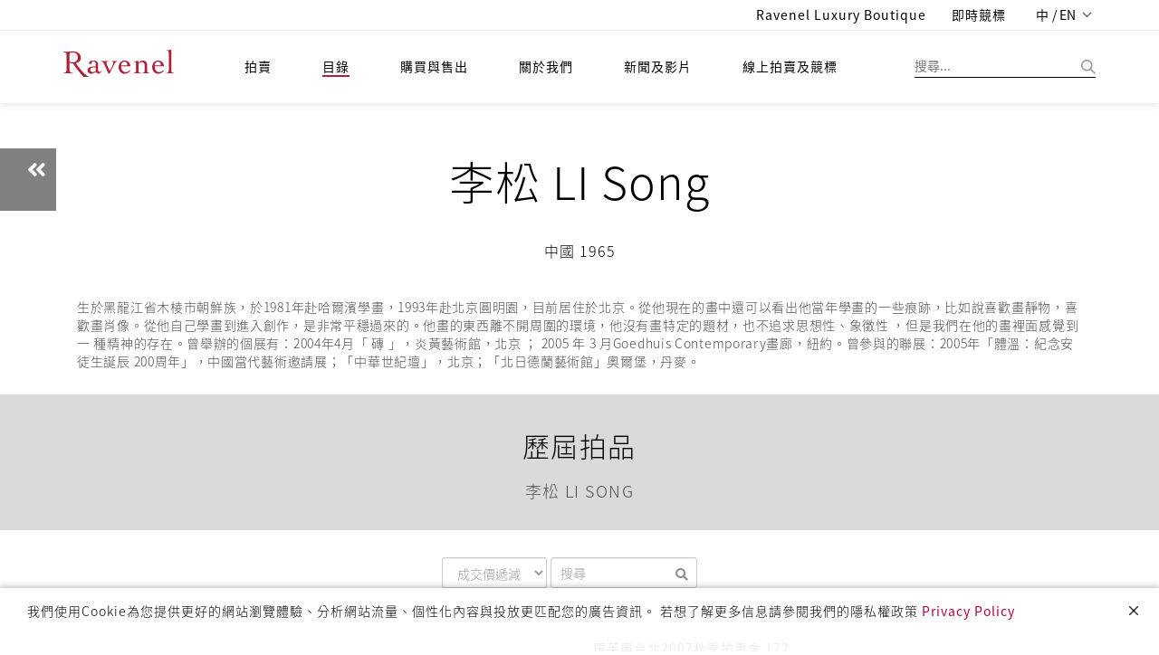

--- FILE ---
content_type: text/html;charset=UTF-8
request_url: https://ravenel.com/cata/artistIn1/00f7225d-8b10-4c7d-add2-97c01cde3f4d
body_size: 25127
content:
<!doctype html>

<html>
<head>
	<title>羅芙奧藝術家簡歷</title>


<meta charset="UTF-8" />
<meta content="IE=edge" http-equiv="X-UA-Compatible" />
<meta content="width=device-width, initial-scale=1" name="viewport" />
<meta content="" name="description" />
<meta content="" name="author" />

<link href="/images/favicon.png" rel="icon" />
<!-- Bootstrap CSS  -->
<link href="/asset/css.2/bootstrap.css?v=1.2" media="screen" rel="stylesheet" type="text/css" />
<!-- Font Awesome CSS -->
<link href="/css.2/font-awesome.min.css" media="screen" rel="stylesheet" type="text/css" />
<link href="/css.2/fontawesome-all.css" media="screen" rel="stylesheet" type="text/css" />
<!-- Slicknav -->
<link href="/css.2/slicknav.css?v=1.1" media="screen" rel="stylesheet" type="text/css" />
<!-- Margo CSS Styles  -->
<link href="/css.2/style_font_a.css" media="screen" rel="stylesheet" type="text/css" />
<link href="/css.2/style_font_b.css" media="screen" rel="stylesheet" type="text/css" />
<link href="/css.2/style_font_c.css" media="screen" rel="stylesheet" type="text/css" />
<link href="/css.2/style.css?v=4.14" media="screen" rel="stylesheet" type="text/css" />
<script type="aa281b43d048cb7143f0b997-text/javascript">
	var lang = 'zh_TW';
	var contextPath = '';
	if(lang!="en"){
		document.write('<link rel="stylesheet" href="'+contextPath+'/css.2/notosanstc.css" />');
		document.write('<link rel="stylesheet" href="'+contextPath+'/css.2/style_cn.css" />');
	}
	var contextPathAvoidSlash = contextPath;
	if(contextPathAvoidSlash == '/') {
		contextPathAvoidSlash = '';
	}
</script>
<!-- Responsive CSS Styles  -->
<link href="/css.2/responsive.css" media="screen" rel="stylesheet" type="text/css" />
<!-- Css3 Transitions Styles  -->
<link href="/css.2/animate.css" media="screen" rel="stylesheet" type="text/css" />
<!-- Color CSS Styles  -->
<link href="/css.2/colors/red.css" media="screen" rel="stylesheet" title="red" type="text/css" />
<!-- RiEASE -->
<link rel="stylesheet" href="/css.2/r_common.css" />

<link href="/js/sweetalert/sweetalert.css" rel="stylesheet" type="text/css" />
<!-- custom CSS for front -->
<link rel="stylesheet" href="/css.2/fail.css" />


<link href="/css.2/pagination.css" rel="stylesheet" type="text/css" />
<script src="/js/jquery-2.1.4.min.js" type="aa281b43d048cb7143f0b997-text/javascript"></script>
<script src="/js/jquery.requestanimationframe.min.js" type="aa281b43d048cb7143f0b997-text/javascript"></script>
<script src="/js/jquery.migrate.js" type="aa281b43d048cb7143f0b997-text/javascript"></script>
<script src="/asset/js/bootstrap.min.js" type="aa281b43d048cb7143f0b997-text/javascript"></script>
<script src="/js/modernizrr.js" type="aa281b43d048cb7143f0b997-text/javascript"></script>
<script src="/js/jquery.fitvids.js" type="aa281b43d048cb7143f0b997-text/javascript"></script>
<script src="/js/owl.carousel.min.js" type="aa281b43d048cb7143f0b997-text/javascript"></script>
<script src="/js/jquery.isotope.min.js" type="aa281b43d048cb7143f0b997-text/javascript"></script>
<script src="/js/jquery.appear.js" type="aa281b43d048cb7143f0b997-text/javascript"></script>

<script src="/js/count-to.js" type="aa281b43d048cb7143f0b997-text/javascript"></script>
<script src="/js/jquery.textillate.js" type="aa281b43d048cb7143f0b997-text/javascript"></script>
<script src="/js/jquery.easypiechart.min.js" type="aa281b43d048cb7143f0b997-text/javascript"></script>
<script src="/js/jquery.nicescroll.min.js" type="aa281b43d048cb7143f0b997-text/javascript"></script>
<script src="/js/jquery.parallax.js" type="aa281b43d048cb7143f0b997-text/javascript"></script>
<script src="/js/mediaelement-and-player.js" type="aa281b43d048cb7143f0b997-text/javascript"></script>
<script src="/js/jquery.slicknav.js" type="aa281b43d048cb7143f0b997-text/javascript"></script>


<script src="/js/lodash.min.js" type="aa281b43d048cb7143f0b997-text/javascript"></script>
<script type="aa281b43d048cb7143f0b997-text/javascript" src="/js/r_common.js?v=1.2"></script>
<script type="aa281b43d048cb7143f0b997-text/javascript" src="/RiAPI.js"></script>
<script crossorigin="anonymous" integrity="sha512-QJsj3afWlCpnQ60XzzYE8Jb3IgHIK1BcGZox9rUSmRRq3Ocz9vQ1yR80eX2/b9jfx/UuT5zYWNdrM8Te/eCMhQ==" src="https://cdnjs.cloudflare.com/ajax/libs/vue/2.6.11/vue.min.js" type="aa281b43d048cb7143f0b997-text/javascript"></script>
<!--<script src="https://cdnjs.cloudflare.com/ajax/libs/vue/2.6.11/vue.js" -->
<!--		integrity="sha512-PyKhbAWS+VlTWXjk/36s5hJmUJBxcGY/1hlxg6woHD/EONP2fawZRKmvHdTGOWPKTqk3CPSUPh7+2boIBklbvw==" -->
<!--		crossorigin="anonymous"></script>	-->
<!--<script type="text/javascript" src="https://cdnjs.cloudflare.com/ajax/libs/vue/2.4.2/vue.min.js"></script>-->
<script src="/js/script.js?v=2.1" type="aa281b43d048cb7143f0b997-text/javascript"></script>

<script src="/js/pagination.js" type="aa281b43d048cb7143f0b997-text/javascript"></script>
<!-- /* jtLine */ -->
<script src="/js/timeline/js/modernizr.js" type="aa281b43d048cb7143f0b997-text/javascript"></script>
<script src="/js/timeline/js/jquery.mobile.custom.min.js" type="aa281b43d048cb7143f0b997-text/javascript"></script>
<script src="/js/timeline/js/jtline.js" type="aa281b43d048cb7143f0b997-text/javascript"></script>

<!-- Add mousewheel plugin (this is optional) -->
<script src="/js/fancybox/lib/jquery.mousewheel.pack.js" type="aa281b43d048cb7143f0b997-text/javascript"></script>
<!-- Add fancyBox -->
<link href="/js/fancybox/source/jquery.fancybox.css" rel="stylesheet" />
<script src="/js/fancybox/source/jquery.fancybox.pack.js" type="aa281b43d048cb7143f0b997-text/javascript"></script>
<!-- Optionally add helpers - button, thumbnail and/or media -->
<link href="/js/fancybox/source/helpers/jquery.fancybox-buttons.css" rel="stylesheet" />
<script src="/js/fancybox/source/helpers/jquery.fancybox-buttons.js" type="aa281b43d048cb7143f0b997-text/javascript"></script>
<script src="/js/fancybox/source/helpers/jquery.fancybox-media.js" type="aa281b43d048cb7143f0b997-text/javascript"></script>
<link href="/js/fancybox/source/helpers/jquery.fancybox-thumbs.css" rel="stylesheet" />
<script src="/js/fancybox/source/helpers/jquery.fancybox-thumbs.js" type="aa281b43d048cb7143f0b997-text/javascript"></script>

<!-- Nivo Lightbox -->
<link href="/js/nivo-lightbox/nivo-lightbox.css" rel="stylesheet" />
<link href="/js/nivo-lightbox/themes/default/default.css" rel="stylesheet" />
<script src="/js/nivo-lightbox/nivo-lightbox.js" type="aa281b43d048cb7143f0b997-text/javascript"></script>

<!-- plain modal -->
<script src="/js/plain-modal.min.js" type="aa281b43d048cb7143f0b997-text/javascript"></script>

<!-- cookie -->
<script src="/js/jquery.cookie.js" type="aa281b43d048cb7143f0b997-text/javascript"></script>

<!-- jQuery dependant loadmore -->
<!-- <script type="text/javascript" src="js/loadmore.js" th:src="@{/js/loadmore.js}"></script> -->

<script type="aa281b43d048cb7143f0b997-text/javascript" src="/js/vue-paginate.js"></script>

<script src="https://cdnjs.cloudflare.com/ajax/libs/moment.js/2.22.2/moment.min.js" type="aa281b43d048cb7143f0b997-text/javascript"></script>

<script src="https://ajax.microsoft.com/ajax/jquery.templates/beta1/jquery.tmpl.min.js" type="aa281b43d048cb7143f0b997-text/javascript"></script>

<script type="aa281b43d048cb7143f0b997-text/javascript" src="/js/image-scale/image-scale.min.js"></script>

<script type="aa281b43d048cb7143f0b997-text/javascript" src="/js/modernizr-custom.js"></script>

<style>
/* we chat qr code in footer */
#ex-010-close1{
	display: block;
    position: absolute;
    right: 0px;
    background: #FFF;
    border: 0px;
}
.plainmodal .plainmodal-overlay{
	background-color: rgba(255,255,255,0);
}
/* for load more button to be in center (artstin1) */
#loadDiv{
	margin-top: 10px;
	text-align: center;
}
/* artist's artworks eprice and fprice (cata_artist_in1) */
.artWorkPrice .row div{
	margin: 5px;
}

/* weChat shower */
.wechatExShower {
	display: none;
	position: absolute;
}
.wechatExShower img {
	max-width: 180px;
	box-shadow: 0px 1px 7px 2px rgba(0, 0, 0, 0.2);
	border-radius: 6px;
}
/* 首頁 banner carousel 樣式 */
.owl-theme-homebanner {}
.owl-theme-homebanner .owl-pagination {
	text-align: center;
}

/* homepage-banner */
.mobile-container {
	width: 100%;
	height: auto;
}
.mobile-container img.homepage-banner-item {
	width: 100%;
}
.homepage-banner-outer {
	position: relative;
	left: -15px;
	width: calc(100% + 30px);
}

</style>


</head>

<body>
	
	<div id="mainContainer">
		
	<!-- fix content container can append -->
	<div class="hidden-header"></div>
	<!-- Start Header Section -->
	<header class="clearfix">
		<!-- Start Top Bar -->
		<div class="top-bar">
			<div class="container">
				<div class="row">
					<div class="col-md-7 pull-right">
						<!-- Start Social Links -->
						<form id="logoutform" name="logoutform" action="/logout.do">
							<ul class="social-list">
<!--								<li>-->
								<li class="hidden">
									<!-- 當已登出狀態時，此項目隱藏，class加上hidden -->
									<a class="itl-tooltip" data-original-title="Member Center" data-placement="bottom" title="" href="/mem/center">
										<i class="fa fa-user visible-xs textColor_blue"></i>
										<span class="hidden-xs hiName">Hi, Guest</span>
									</a>
									<!-- th:text="'Hi, ' + ${session?.FUser?.name}" -->
								</li>
<!--								<li th:classappend="${session.FUser != null} ? ' hidden' ">-->
								<li class="hidden">
									<!-- class="hidden" -->
									<!-- 當已登入狀態時，此項目隱藏 ，class加上hidden -->
									<a class="itl-tooltip" data-placement="bottom" href="/login" title="登入"><i class="fas fa-sign-in-alt visible-xs"></i>
										<span class="hidden-xs">登入</span>
									</a>
								</li>
<!--								<li th:classappend="${session.FUser == null} ? ' hidden'">-->
								<li class=" hidden">
									<!-- 當已登出狀態時，此項目隱藏 ，class加上hidden -->
									<a class="itl-tooltip" data-placement="bottom" id="submitsignout" onclick="if (!window.__cfRLUnblockHandlers) return false; document.getElementById('logoutform').submit();" title="LOGOUT" data-cf-modified-aa281b43d048cb7143f0b997-=""><i class="fas fa-sign-out-alt visible-xs"></i>
										<span class="hidden-xs">登出</span>
									</a>
								</li>
								<li>
									<a class="itl-tooltip" data-placement="bottom" target="_blank" href="https://boutique.ravenel.com/" title="Ravenel Luxury Boutique">
										<i class="fa fa-gavel visible-xs"></i>
										<span class="hidden-xs">Ravenel Luxury Boutique</span>
									</a>
								</li>

								<li>
									<a class="itl-tooltip" data-placement="bottom" target="_blank" href="https://bid.ravenel.com/" title="即時競標">
										<i class="fa fa-gavel visible-xs"></i>
										<span class="hidden-xs">即時競標</span>
									</a>
<!--									<a class="itl-tooltip" data-placement="bottom"-->
<!--									   href="https://www.invaluable.com/auction-house/ravenel-3g14fi6o1w/"-->
<!--									   target="_blank" th:title="#{header.bidNow}">-->
<!--										<i class="fa fa-gavel visible-xs"></i>-->
<!--										<span class="hidden-xs" th:text="#{header.bidNow}">即時競標</span>-->
<!--									</a>-->
								</li>
								<li>
									<a class="language dropdown-toggle" data-toggle="dropdown" href="#" style="letter-spacing: 0.1px;">
										<span>中 / EN</span>
										<span class="caret"></span>
									</a>
									<ul class="langMenu dropdown-menu" role="menu">
										<li>
											<a class="changeLanguageLink  active" data-language="zh-TW" href="/zh-TW/cata/artistIn1/00f7225d-8b10-4c7d-add2-97c01cde3f4d">繁體中文</a>
										</li>
										<li>
											<a class="changeLanguageLink" data-language="zh-CN" href="/zh-CN/cata/artistIn1/00f7225d-8b10-4c7d-add2-97c01cde3f4d">简体中文</a>
										</li>
										<li>
											<a class="changeLanguageLink" data-language="en" href="/en/cata/artistIn1/00f7225d-8b10-4c7d-add2-97c01cde3f4d">ENGLISH</a>
										</li>
									</ul>
								</li>
							</ul>
							<input name="_csrf" type="hidden" value="07c30a99-203f-4e09-b260-693e2fc202c7" />
						<input type="hidden" name="_csrf" value="17088492-c1e5-42f8-8aa9-7e38b4cd914d" /></form>

						<!-- End Social Links -->
					</div>
					<!-- .col-md-6 -->
				</div>
				<!-- .row -->
			</div>
			<!-- .container -->
		</div>
		<!-- .top-bar -->
		<!-- End Top Bar -->
		<!-- Start  Logo & Naviagtion  -->
		<div class="navbar navbar-default navbar-top">
			<div class="container">
				<div class="navbar-header" id="headDiv">
					<div class="slicknav_menu">
						<margo aria-haspopup="true" class="slicknav_btn slicknav_collapsed" style="outline: none;" tabindex="0"><span class="slicknav_menutxt"></span><span class="slicknav_icon slicknav_no-text"><span class="slicknav_icon-bar"></span><span class="slicknav_icon-bar"></span><span class="slicknav_icon-bar"></span></span></margo>
						<ul aria-hidden="true" class="slicknav_nav slicknav_hidden" role="menu" style="display: none;">
							<li class="slicknav_collapsed slicknav_parent">
								<margo aria-haspopup="true" class="slicknav_item slicknav_row" role="menuitem" style="outline: none;" tabindex="-1">
									<a class="" tabindex="-1" href="/index">拍賣</a>
									<span class="slicknav_arrow"><i class="fa fa-angle-right"></i></span>
								</margo>
								<ul aria-hidden="true" class="dropdown slicknav_hidden" role="menu" style="display: none;">
									<li>
										<a href="/au/calendar" role="menuitem" tabindex="-1">預展/拍賣時間地點</a>
									</li>
									<li>
										<a role="menuitem" tabindex="-1" href="/au/bestArtwork/c26fd62c-bb15-4667-8b42-39a83052e466">精選</a>
									</li>
									<li>
										<a role="menuitem" tabindex="-1" href="/au/dwResult/c26fd62c-bb15-4667-8b42-39a83052e466">歷屆成交紀錄</a>
									</li>
									<li>
										<a role="menuitem" tabindex="-1" href="/BS/auBid">委託競投表格</a>
									</li>
								</ul>
							</li>
							<li class="slicknav_collapsed slicknav_parent">
								<margo aria-haspopup="true" class="slicknav_item slicknav_row" role="menuitem" style="outline: none;" tabindex="-1">
									<a tabindex="-1" href="/catalogues" class=" active">目錄</a>
									<span class="slicknav_arrow"><i class="fa fa-angle-right"></i></span>
								</margo>
								<ul aria-hidden="true" class="dropdown slicknav_hidden" role="menu" style="display: none;">
									<li>
										<a href="/cata/e" role="menuitem" tabindex="-1">電子目錄</a>
									</li>
									<li>
										<a href="/cata/artist" role="menuitem" tabindex="-1" class=" active">藝術家簡歷</a>
									</li>
									<li>
										<a href="/cata/lots/" role="menuitem" tabindex="-1">歷屆拍品</a>
									</li>
									<li>
										<a href="/cata/hisCata/c26fd62c-bb15-4667-8b42-39a83052e466" role="menuitem" tabindex="-1">歷屆目錄</a>
									</li>
								</ul>
							</li>
							<li class="slicknav_collapsed slicknav_parent">
								<margo aria-haspopup="true" class="slicknav_item slicknav_row" role="menuitem" style="outline: none;" tabindex="-1">
									<a href="/BS" tabindex="-1">購買與售出</a>
									<span class="slicknav_arrow"><i class="fa fa-angle-right"></i></span>
								</margo>
								<ul aria-hidden="true" class="dropdown slicknav_hidden" role="menu" style="display: none;">
									<li>
										<a href="/BS/howBuy" role="menuitem" tabindex="-1">如何買</a>
									</li>
									<li>
										<a href="/BS/howSell" role="menuitem" tabindex="-1">如何賣</a>
									</li>
									<li>
										<a href="/BS/depart" role="menuitem" tabindex="-1">聯絡我們</a>
									</li>
								</ul>
							</li>
							<li class="slicknav_collapsed slicknav_parent">
								<margo aria-haspopup="true" class="slicknav_item slicknav_row" role="menuitem" style="outline: none;" tabindex="-1">
									<a href="/about" tabindex="-1">關於我們</a>
									<span class="slicknav_arrow"><i class="fa fa-angle-right"></i></span>
								</margo>
								<ul aria-hidden="true" class="dropdown slicknav_hidden" role="menu" style="display: none;">
									<li>
										<a href="/ab/service" role="menuitem" tabindex="-1">服務項目</a>
									</li>
									<li>
										<a href="/ab/CS" role="menuitem" tabindex="-1">客戶服務</a>
									</li>
									<li>
										<a href="/ab/corInfo" role="menuitem" tabindex="-1">集團介紹</a>
									</li>
									<li>
										<a href="藝術計畫" role="menuitem" tabindex="-1">藝術計畫</a>
									</li>
								</ul>
							</li>
							<li class="slicknav_collapsed slicknav_parent">
								<margo aria-haspopup="true" class="slicknav_item slicknav_row" role="menuitem" style="outline: none;" tabindex="-1">
									<a href="/news" tabindex="-1">新聞及影片</a>
									<span class="slicknav_arrow"><i class="fa fa-angle-right"></i></span>
								</margo>
								<ul aria-hidden="true" class="dropdown slicknav_hidden" role="menu" style="display: none;">
									<li>
										<a href="/news/press" role="menuitem" tabindex="-1">新聞中心</a>
									</li>
									<li>
										<a href="/news/video" role="menuitem" tabindex="-1">影音專區</a>
									</li>
									<li>
										<a href="/news/art" role="menuitem" tabindex="-1">羅芙奧藝術專欄</a>
									</li>
								</ul>
							</li>
							<li class="drop">
								<a target="_blank" href="https://bid.ravenel.com/">線上拍賣及競標</a>
<!--								<a href="https://www.invaluable.com/auction-house/ravenel-3g14fi6o1w/" target="_blank"-->
<!--								   th:text="#{header.menu.online.bid}">線上拍賣及競標</a>-->
<!--								<a href="https://www.invaluable.com/ravenel" target="_blank"-->
<!--								   th:text="#{header.menu.online.bid}">線上拍賣及競標</a>-->
							</li>
						</ul>
					</div>
					<!-- Stat Toggle Nav Link For Mobiles -->
					<button class="navbar-toggle" data-target=".navbar-collapse" data-toggle="collapse" type="button">
						<i class="fa fa-bars"></i>
					</button>
					<!-- End Toggle Nav Link For Mobiles -->
					<h1>
						<a class="navbar-brand" href="/index">
							<img alt="羅芙奧藝術集團" src="/images/logo.svg?t=1" />
						</a>
					</h1>
				</div>
				<!-- 如使用者於手機版點擊搜尋按鈕，則於 .search-form-status 旁加上 .show-search-form，即會顯示搜尋輸入框 -->
				<div class="search-form-status">
					<a class="show-search search-close-btn"> </a>
					<div class="search-side">
						<a class="show-search bg-img search-go-btn" id="doSearchBtn"> </a>
						<div class="search-form">
							<input id="s" name="keyword" type="text" value="" placeholder="搜尋..." />
						</div>
					</div>
				</div>
				<div class="navbar-collapse collapse">
					<!-- 電腦版選單 -->
					<ul class="nav navbar-nav navbar-left subMenuArrow hidden-nav-mobile">
						<li class="drop">
							<a class="" href="/index">拍賣</a>
							<!-- class="active"  -->
							<ul class="dropdown subMenuAcMove  default-style">
								<li>
									<a href="/au/calendar">預展/拍賣時間地點</a>
								</li>
								<!-- class="active"  -->
								<li>
									<a href="/au/bestArtwork">精選</a>
								</li>
								<li>
									<a href="/au/dwResult/c26fd62c-bb15-4667-8b42-39a83052e466">歷屆成交紀錄</a>
								</li>
								<li>
									<a href="/BS/auBid">委託競投表格</a>
								</li>
							</ul>
						</li>
						<li class="drop">
							<a href="/catalogues" class=" active">目錄</a>
							<ul class="dropdown subMenuCaMove">
								<li><a href="/cata/e">電子目錄</a></li>
								<li>
									<a href="/cata/artist" class=" active">藝術家簡歷</a>
								</li>
								<li>
									<a href="/cata/lots/">歷屆拍品</a>
								</li>
								<li>
									<a href="/cata/hisCata/c26fd62c-bb15-4667-8b42-39a83052e466">歷屆目錄</a>
								</li>
							</ul>
						</li>
						<li class="drop">
							<a href="/BS">購買與售出</a>
							<ul class="dropdown subMenuBsMove  default-style">
								<li><a href="/BS/howBuy">如何買</a></li>
								<li><a href="/BS/howSell">如何賣</a></li>
								<li>
									<a href="/BS/depart">聯絡我們</a>
								</li>
							</ul>
						</li>
						<li class="drop">
							<a href="/about">關於我們</a>
							<ul class="dropdown subMenuAbMove  default-style">
								<li>
									<a href="/ab/service">服務項目</a>
								</li>
								<li><a href="/ab/CS">客戶服務</a></li>
								<li>
									<a href="/ab/corInfo">集團介紹</a>
								</li>
								<li><a href="/ab/EP">藝術計畫</a></li>
							</ul>
						</li>
						<li class="drop">
							<a href="/news">新聞及影片</a>
							<ul class="dropdown subMenuNwMove  default-style">
								<li>
									<a href="/news/press">新聞中心</a>
								</li>
								<li>
									<a href="/news/video">影音專區</a>
								</li>
								<li>
									<a href="/news/art">羅芙奧藝術專欄</a>
								</li>
								<li>
									<a href="/news/social">社群媒體</a>
								</li>
							</ul>
						</li>
						<li class="drop">
							<a target="_blank" href="https://bid.ravenel.com/">線上拍賣及競標</a>
<!--							<a href="https://www.invaluable.com/auction-house/ravenel-3g14fi6o1w/" target="_blank"-->
<!--								th:text="#{header.menu.online.bid}">線上拍賣及競標</a>-->
						</li>
					</ul>
					<!-- End Navigation List -->
				</div>
			</div>
			<!-- Mobile Menu Start -->
			<!-- 手機版選單 -->
			<ul class="nav navbar-nav navbar-left subMenuArrow hidden-nav-desktop submenuContainer">
				<li class="drop">
					<button class="close-btn">
						<img alt="" src="/images/img-close.png" title="" />
					</button>
				</li>
				<li class="drop">
					<a class="active" href="">語言/Language</a>
					<ul class="dropdown subMenuAcMove">
						<li>
							<a href="/zh-TW/cata/artistIn1/00f7225d-8b10-4c7d-add2-97c01cde3f4d" class=" active">繁體中文</a>
						</li>
						<li>
							<a href="/zh-CN/cata/artistIn1/00f7225d-8b10-4c7d-add2-97c01cde3f4d">簡體中文</a>
						</li>
						<li>
							<a href="/en/cata/artistIn1/00f7225d-8b10-4c7d-add2-97c01cde3f4d">English</a>
						</li>
					</ul>
				</li>
				<li class="drop">
					<a class=" active" href="/index">拍賣</a>
					<!-- class="active"  -->
					<ul class="dropdown subMenuAcMove">
						<li class="">
							<a href="/au/calendar">預展/拍賣時間地點</a>
						</li>
						<!-- class="active"  -->
						<li>
							<a href="/au/bestArtwork">精選</a>
						</li>
						<li>
							<a href="/au/dwResult/c26fd62c-bb15-4667-8b42-39a83052e466">歷屆成交紀錄</a>
						</li>
						<li>
							<a href="/BS/auBid">委託競投表格</a>
						</li>
					</ul>
				</li>
				<li class="drop">
					<a href="/catalogues" class=" active">目錄</a>
					<ul class="dropdown subMenuCaMove">
						<li><a href="/cata/e">電子目錄</a></li>
						<li>
							<a href="/cata/artist" class=" active">藝術家簡歷</a>
						</li>
						<li>
							<a href="/cata/lots/">歷屆拍品</a>
						</li>
						<li>
							<a href="/cata/hisCata/c26fd62c-bb15-4667-8b42-39a83052e466">歷屆目錄</a>
						</li>
					</ul>
				</li>
				<li class="drop">
					<a href="/BS">購買與售出</a>
					<ul class="dropdown subMenuBsMove">
						<li><a href="/BS/howBuy">如何買</a></li>
						<li><a href="/BS/howSell">如何賣</a></li>
						<li>
							<a href="/BS/depart">聯絡我們</a>
						</li>
					</ul>
				</li>
				<li class="drop">
					<a href="/about">關於我們</a>
					<ul class="dropdown subMenuAbMove">
						<li>
							<a href="/ab/service">服務項目</a>
						</li>
						<li><a href="/ab/CS">客戶服務</a></li>
						<li>
							<a href="/ab/corInfo">集團介紹</a>
						</li>
						<li><a href="藝術計畫">藝術計畫</a></li>
					</ul>
				</li>
				<li class="drop">
					<a href="/news">新聞及影片</a>
					<ul class="dropdown subMenuNwMove">
						<li>
							<a href="/news/press">新聞中心</a>
						</li>
						<li>
							<a href="/news/video">影音專區</a>
						</li>
						<li>
							<a href="/news/art">羅芙奧藝術專欄</a>
						</li>
						<li>
							<a href="/news/social">社群媒體</a>
						</li>
					</ul>
				</li>
				<li class="drop">
					<a target="_blank" href="https://bid.ravenel.com/">線上拍賣及競標</a>
<!--					<a href="https://www.invaluable.com/auction-house/ravenel-3g14fi6o1w/" target="_blank"-->
<!--					   th:text="#{header.menu.online.bid}">線上拍賣及競標</a>-->
				</li>
			</ul>
			<!-- End Navigation List -->
			<!-- End Search -->

			<!-- Mobile Menu End -->
		</div>
		<!-- End Header Logo & Naviagtion -->
	</header>
	<!-- end header -->


		<div>
            <!-- Full Body Container --> 
            <div id="container"> 
                <!-- Start Header Section --> 
                <!-- End Header Section --> 
                <!-- InstanceBeginEditable name="EditRegion1" --> 
                <section class="container-fluid"> 
                    <div class="artistBan"> 
                        <!-- <img src="images/artist/artistBanner4.png" alt="" th:src="@{/images/artist/artistBanner4.png}">  -->
                        
                        <img alt="" src="/images/artist/artistBanner4.png" />
                        <div class="artistBanTxt textColor_black"> 
                            <div class="artistBanName" style="color:#000000;">李松 LI Song</div> 
                            <div class="artistBanCountry" style="color:#000000;">中國 1965</div> 
                        </div> 
                        <div> 
                            <!-- th:href="@{/cata/artist}" -->
                            <a class="backPageArtist" href="#" onclick="if (!window.__cfRLUnblockHandlers) return false; history.back()" data-cf-modified-aa281b43d048cb7143f0b997-=""><i class="fa fa-angle-double-left"></i></a> 
                        </div> 
                    </div> 
                </section> 
                <section class="container"> 
                    <!-- <div class="artResumeHead">
                         Biographies 
                    </div>  -->
                    <!-- artResume 編輯區 ckeditor content--> 
                    <div class="artResume" style="border:none;">  
                        <div class="row"> 
                            <div class="col-xs-12">
                            <!-- 
                                <div class="artResumeSubtit">
                                     ＋ OVERVIEW 
                                </div> 
                                <p>Born in 1976, Korea. Ahn SungHa graduated from the Department of Painting at Hongik University in 2001, and proceeded to attain her MFA at the same university in 2004. Her works have been presented in solo exhibitions at the Seoul Arts Center (2004) and Insa Art Center (2007). She has also participated in various group exhibitions, including the "Grand Art Exhibition of Korea" at the National Museum of Contemoporary Art (2001, Kwachun); "Korean Young Artists Biennale 2002" at Daegu Arts Center (2002, Daegu); "Korean Women Artists" at Vasby Art Hall (2005, Sweden); "1st Seoul Young Artists Biennale" at the Seoul Museum of Art (2006, Seoul); and "Illusion/Disillusion" at Seoul Museum of Art (2006, Seoul). Ahn has received numerous awards, including the "Nationwide University Fine Arts Festival Bronze Statue in 2000", "Grand Art Exhibition of Korea Special Prize" from the National Museum of Contemporary Arts in 2002, and "Joong-Ang Fine Arts Competition Excellent Statue" from Ho-Am Gallery in 2002.</p> 
                             -->
                             <div class="artist_description">
                                 <div>生於黑龍江省木棱市朝鮮族，於1981年赴哈爾濱學畫，1993年赴北京圓明園，目前居住於北京。從他現在的畫中還可以看出他當年學畫的一些痕跡，比如說喜歡畫靜物，喜歡畫肖像。從他自己學畫到進入創作，是非常平穩過來的。他畫的東西離不開周圍的環境，他沒有畫特定的題材，也不追求思想性、象徵性 ，但是我們在他的畫裡面感覺到一 種精神的存在。曾舉辦的個展有：2004年4月「 磚 」，炎黃藝術館，北京 ； 2005 年 3 月Goedhuis Contemporary畫廊，紐約。曾參與的聯展：2005年「體溫：紀念安徒生誕辰 200周年」，中國當代藝術邀請展；「中華世紀壇」，北京；「北日德蘭藝術館」奧爾堡，丹麥。</div>
                             </div>
                            </div> 
                        </div> 
                        <!-- /.row --> 
                        <!-- <div class="borderBFull"></div>  -->
                    </div> 
                    <!-- /.artResume 編輯區 --> 
                </section> 
                
                 
                <section class="container-fluid"> 
                    <div class="artResumeHead bgColor_gray">
                         <div>歷屆拍品</div> 
                        <p class="small">李松 LI Song</p> 
                    </div> 
                    <div class="container"> 
                        <div class="seleSort form-inline"> 
                            <select class="form-control form-group" id="orderSelect" onchange="if (!window.__cfRLUnblockHandlers) return false; onSelect()" data-cf-modified-aa281b43d048cb7143f0b997-=""> 
	                            <option value="6">成交價遞減</option> 
	                            <option value="5">成交價遞增</option>
	                            <option value="4">預估價遞減</option>
	                            <option value="3">預估價遞增</option>
	                            <option value="2">拍賣會遞減</option>
	                            <option value="1">拍賣會遞增</option>
                            </select> 
                            <div class="form-group" id="custom-search-input"> 
                                <div class="input-group"> 
                                    <input class=" search-query form-control" id="searchBox" type="text" placeholder="搜尋" /> 
                                    <span class="input-group-btn"> 
                                    <button class="btn btn-danger" onclick="if (!window.__cfRLUnblockHandlers) return false; doSearch()" type="button" data-cf-modified-aa281b43d048cb7143f0b997-=""> <i class="fa fa-search"></i> </button> </span> 
                                </div> 
                            </div> 
                        </div> 
                        <!-- /.seleSort --> 
                        <script type="aa281b43d048cb7143f0b997-text/javascript">
	                    var type = 6;
	                    var searchInput = "";
	                    var str = '/';
	                    var hostAdd = str.substring(0, str.length-1);
	                    var artistUid = '00f7225d-8b10-4c7d-add2-97c01cde3f4d';
	                    function onSelect(){
	                   	 	doSearch();
	                    }
	                    </script>
                        <div class="artWorkList" id="myArtworks"></div> 
                        <div id="loadDiv">
                        		<a class="button" href="javascript:void(0);" id="loadmore">More...</a>
                        </div>
                        <!-- /.artWorkList --> 
                    </div> 
                </section> 
                <!-- InstanceEndEditable --> 
                <!-- go to top --> 
                <a class="btn bg-orange btn-lg back-to-top" data-placement="left" data-toggle="tooltip" href="#" id="back-to-top" role="button" title="Click to return on the top page"> <span class="fa fa-caret-up"></span> </a> 
            </div> 
            <!-- end #container --> 
            <!-- InstanceBeginEditable name="EditRegion3" --> 
            <!-- go to top --> 
            <!-- InstanceEndEditable --> 
            <!-- InstanceEnd -->
        </div>
		<footer class="footer-widget social-widget">

		<div class="link-wrap navbar-default">
			<img alt="" class="footer-logo" src="/images/footer-logo.svg?t=1" />
			<ul class="social-icons hidden-nav-desktop" id="socialIcon">
				
					<li>
						<a class="" id="ic-FaceBook-mobile" href="https://www.facebook.com/RavenelArtGroup">
							<img src="/images/footer-fb.png" />
							
							
							
							
						</a></li>
				
				
					<li>
						<a class="" id="ic-Line-mobile" href="https://line.me/R/ti/p/%40nte1433g">
							
							<img src="/images/footer-line.png" />
							
							
							
						</a></li>
				
				
					<li>
						<a class="" id="ic-Instagram-mobile" href="https://instagram.com/ravenelart/">
							
							
							<img src="/images/footer-instagram.png" />
							
							
						</a></li>
				
				
					<li>
						<a class="" id="ic-WeChat-mobile" href="https://web.wechat.com/?lang=zh_TW">
							
							
							
							<img src="/images/footer-wechat.png" />
							
						</a></li>
				
				
					<li>
						<a class="" id="ic-Youtube-mobile" href="https://youtube.com/@Ravenel">
							
							
							
							
							<img src="/images/footer-youtube.png" />
						</a></li>
				
				
					<li>
						<a class="" id="ic-Weibo-mobile" href="https://e.weibo.com/ravenel">
							
							
							
							
							
						</a></li>
				
			</ul>
			<div class="container flex-center w-100 hidden-nav-mobile">
				<ul class="nav navbar-nav subMenuArrow list-inline footerMenu">
					<li class="drop">
						<a href="/index">
							拍賣
							<span class="caret"></span>
						</a>
						<ul class="dropdown subMenuAcMove">
							<li>
								<a href="/au/calendar">預展/拍賣時間地點</a>
							</li>
							<li>
								<a href="/au/bestArtwork/c26fd62c-bb15-4667-8b42-39a83052e466">精選</a>
							</li>
							<li>
								<a href="/au/dwResult/c26fd62c-bb15-4667-8b42-39a83052e466">歷屆成交紀錄</a>
							</li>
							<li>
								<a href="/BS/auBid">委託競投表格</a>
							</li>
						</ul>
					</li>
					<li class="drop  ">
						<a href="/catalogues" class=" ">
							目錄
							<span class="caret"></span>
						</a>
						<ul class="dropdown subMenuCaMove">
							<li class="">
								<a href="/cata/e">電子目錄</a></li>
							<li>
								<a href="/cata/artist" class=" active">藝術家簡歷</a>
							</li>
							<li>
								<a href="/cata/lots/">歷屆拍品</a>
							</li>
							<li>
								<a href="/cata/hisCata/c26fd62c-bb15-4667-8b42-39a83052e466">歷屆目錄</a>
							</li>
						</ul>
					</li>
					<li class="drop">
						<a href="/BS">
							購買與售出
							<span class="caret"></span>
						</a>
						<ul class="dropdown subMenuBsMove">
							<li class="">
								<a href="/BS/howBuy">如何買</a>
							</li>
							<li>
								<a href="/BS/howSell">如何賣</a>
							</li>
							<li>
								<a href="/BS/depart">聯絡我們</a>
							</li>
						</ul>
					</li>
					<li class="drop">
						<a href="/about">
							關於我們
							<span class="caret"></span>
						</a>
						<ul class="dropdown subMenuAbMove">
							<li class="">
								<a href="/ab/service">服務項目</a>
							</li>
							<li>
								<a href="/ab/CS">客戶服務</a>
							</li>
							<li>
								<a href="/ab/corInfo">集團介紹</a>
							</li>
							<li>
								<a href="/ab/EP">藝術計畫</a>
							</li>
						</ul>
					</li>
					<li class="drop">
						<a href="/news">
							新聞及影片
							<span class="caret"></span>
						</a>
						<ul class="dropdown subMenuNwMove">
							<li class="">
								<a href="/news/press">新聞中心</a>
							</li>
							<li>
								<a href="/news/video">影音專區</a>
							</li>
							<li>
								<a href="/news/art">羅芙奧藝術專欄</a>
							</li>
							<li>
								<a href="/news/social">社群媒體</a>
							</li>
						</ul>
					</li>
					<li class="drop">
<!--						href="https://www.onlinebids-ravenel.com/"  -->
						<a target="_blank" href="https://bid.ravenel.com/">線上拍賣及競標</a>
<!--						<a href="https://www.invaluable.com/auction-house/ravenel-3g14fi6o1w/" target="_blank"-->
<!--						   th:text="#{header.menu.online.bid}">線上拍賣及競標</a>-->
					</li>
				</ul>
			</div>
		</div>

		<div class="privacy-wrap">
			<div class="container">
				<div class="row flex-middle w-100">
					<div class="col-md-6 text-left">
						<p>
							© 2018 <span>羅芙奧藝術集團</span>
							<a class="policyLink" href="/privacyPolicy">線上隱私權保護政策</a>
						</p>
					</div>
					<div class="col-md-6 text-right">
						<ul class="social-icons hidden-nav-mobile" id="socialIcon">
							
								<li>
									<a class="" id="ic-FaceBook" href="https://www.facebook.com/RavenelArtGroup">
										<img src="/images/footer-fb.png" />
										
										
										
										
									</a></li>
							
							
								<li>
									<a class="" id="ic-Line" href="https://line.me/R/ti/p/%40nte1433g">
										
										<img src="/images/footer-line.png" />
										
										
										
									</a></li>
							
							
								<li>
									<a class="" id="ic-Instagram" href="https://instagram.com/ravenelart/">
										
										
										<img src="/images/footer-instagram.png" />
										
										
									</a></li>
							
							
								<li>
									<a class="" id="ic-WeChat" href="https://web.wechat.com/?lang=zh_TW">
										
										
										
										<img src="/images/footer-wechat.png" />
										
									</a></li>
							
							
								<li>
									<a class="" id="ic-Youtube" href="https://youtube.com/@Ravenel">
										
										
										
										
										<img src="/images/footer-youtube.png" />
									</a></li>
							
							
								<li>
									<a class="" id="ic-Weibo" href="https://e.weibo.com/ravenel">
										
										
										
										
										
									</a></li>
							
						</ul>
						<div class="wechatExShower" data-show-place="top" id="ic-WeChat-shower">
							<img height="180" width="180" src="/images/wechatqr.png" />
						</div>
						<div class="wechatExShower" data-show-place="top" id="ic-Line-shower">
							<img height="180" width="180" src="/images/lineqr.png" />
						</div>
					</div>
				</div>
			</div>
		</div>

		<script type="aa281b43d048cb7143f0b997-text/javascript">
			$(document).ready(function() {
				// GDPR.
				reqGDPR();

				weChatInit();
			});

			/**
			 * weChat social icon 點擊事件
			 */
			function weChatInit() {
				var closeWeChat = function(e) {
					var $box = $(".wechatExShower");
					var targetIsBox = false;
					$box.each(function() {
						var inc = $.contains(this, e.target);
						if(inc) targetIsBox = true;
					});
					if(e.type == 'click' && targetIsBox) {
						return;
					}
					var arr = [];
					$box.each(function() {
						arr.push($(this).attr('data-isShow'));
					});
					if(arr.indexOf('true') != -1) {
						$box.attr('data-isShow', 'false').fadeOut();
					}
				}

				$('body,html').on('click', closeWeChat).on('mousewheel', closeWeChat);
				$(window).on('resize', closeWeChat);

				// show QRCode box
				$("#ic-WeChat, #leftSide-ic-WeChat, #ic-Line, #leftSide-ic-Line").on('click', function(e){
					e.preventDefault();
					var $this = $(this),
						$box = $("#" + $this.attr('id') + '-shower');
					var showPlace = $box.attr('data-show-place') || 'top';
					var boxSize = 180;
					var pos = $this.position();
					var iconWidth = $this.find('i').width();
					var winWidth = $(window).width();
					var iconCenterX = pos.left + (iconWidth / 2);
					var iconCenterY = pos.top + (iconWidth / 2);
					var boxLeft = 0, boxTop = 0;
					if(showPlace === 'top') {
						boxLeft = iconCenterX - (boxSize / 2);
						boxTop = pos.top - boxSize - 20;
						var boxMax = boxLeft + boxSize;
						if(boxMax - winWidth > 0) {
							// over window width
							boxLeft = winWidth - boxSize - 20;
						}
					}else if(showPlace === 'right') {
						boxLeft = iconCenterX + 40;
						boxTop = iconCenterY - (boxSize / 2);
					}
					if($box.attr('data-isShow') === 'true') {
						$box.attr('data-isShow', 'false').fadeOut();
						return;
					}
					$('[id$="-shower"][data-isShow="true"]').each(function(index, item) {
						var $item = $(item);
						var myId = $(item).attr('id');
						if(myId === $box.attr('id')) {
							return;
						}
						$item.attr('data-isShow', 'false').hide();
					});
					$box.css({
						top : boxTop + 'px',
						left : boxLeft + 'px'
					}).attr('data-isShow', 'true').fadeIn();
					if($this.is('[id^="leftSide-ic"]')) {
						$box.parent().css('z-index', 100);
					}
					return false;
				});
			}

			function reqGDPR() {
				var hasGDPR = $.cookie('gdpr_read');
				if(hasGDPR && hasGDPR === '1') {
					return;
				}
				RiAPI.run({
					url : '/rest/common/gdpr',
					success : function(resp) {
						if(resp.code != 0) {
							return;
						}
						var container = $('#gdprContainer');
						var data = resp.data;
						container.find('p').first().html(data);
						container.fadeIn();
					},
					error : function() {}
				});

				$('#gdprContainer').find('button').click(function() {
					$.cookie('gdpr_read', '1', {
						path : '/',
						expires : 365 * 10
					});
					$('#gdprContainer').hide();
				});
			}
		</script>
	</footer>
		
		<div class="gdqr_notice" id="gdprContainer" style="display:none;">
			<p></p>
			<button aria-label="Close" class="close" type="button">
				<span aria-hidden="true"><img alt="close" src="/images/fa-close.png" /></span>
			</button>
		</div>
	
		
		<!-- go to top -->
		<a class="btn bg-orange btn-lg back-to-top" data-placement="left" data-toggle="tooltip" href="#" id="back-to-top" role="button" title="Click to return on the top page">
			<span class="fa fa-caret-up"></span>
		</a>
	
	</div>
	
	
	

	<!-- <script type="text/javascript" src="js/script.js" th:src="@{/js/script.js?v=1}"></script> -->
	<!-- go to top -->
	<script type="aa281b43d048cb7143f0b997-text/javascript">

		/*-- 全站搜尋 function --*/
		function doSearchWebsite(event) {
			event.preventDefault();
			var keyword = $('#s').val();
			if(keyword == null || keyword == '') {
				return false;
			}
			var $btn = $('.search-form-status .search-go-btn');
			var clickMode = $btn.data('clickMode');
			if(clickMode === 'mobile' && $btn.data('show-search') !== 'true') {
				return false;
			}
			window.location = contextPathAvoidSlash + '/search/' + encodeURIComponent(keyword);
			//window.location = contextPathAvoidSlash + '/search?kw=' + encodeURIComponent(keyword);
		}

		function imgForceReload(index, item) {
			var src = $(item).attr('src');
			src += "?t=" + new Date().getTime();
			$(item).attr('src', src);
		}

		// image not found
		$('img.imgNotFoundBlank').on('error', function (e) {
			$(this).attr('src', imageBlank());
		}).each(imgForceReload);

		$(document).ready(function () {
			// 全站搜尋 click event
			$('#s').keydown(function (e) {
				if (e.keyCode === 13) {
					e.preventDefault();
					doSearchWebsite(e);
					return false;
				}
			});
			$('#doSearchBtn').click(doSearchWebsite);

			// fix language switcher
			$('.changeLanguageLink').each(function(index, item) {
				$(item).click(function(e) {
					var $lnk = $(this);
					var keyword = $lnk.attr('data-search-keyword');
					if(keyword == null || keyword == '' || keyword == 'null' || keyword === 'undefined') {
						return true;
					}
					var lang = $lnk.attr('data-language');
					e.preventDefault();
					window.location = contextPathAvoidSlash + '/' + lang + '/search/' + keyword;
					return false;
				});
			});

			// data-to-link 非 a tag 卻需要連結的元素
			$('[data-to-link]').each(function(index, elt) {
				var $elt = $(elt);
				var toLink = $elt.attr('data-to-link');
				if(toLink == null || toLink == '') {
					return;
				}
				var currentStyle = $elt.attr('style') || '';
				$elt.click(function() {
					var toLink2 = $elt.attr('data-to-link');
					var toMode = $elt.attr('data-to-target') || '_blank';
					if(toMode == '_blank') {
						window.open(toLink2);
					}else {
						window.location.href = toLink2;
					}
				}).attr('style', currentStyle + ';cursor:pointer;');
			});

			// show or hide back-to-top
			$(window).scroll(function () {
				if ($(this).scrollTop() > 50) {
					$('#back-to-top').fadeIn();
				} else {
					$('#back-to-top').fadeOut();
				}
			});
			// scroll body to 0px on click
			$('#back-to-top').click(function () {
				$('#back-to-top').tooltip('hide');
				var defFunc = function() {
					$('body,html').animate({
						scrollTop: 0
					}, 600);
				}
				try {
					var hasNiceScroll = $('html').getNiceScroll || false;
					if (hasNiceScroll) {
						$("html").getNiceScroll(0).doScrollTop(0, 600);
					} else {
						defFunc();
					}
				}catch(ex) {
					defFunc();
				}
				return false;
			});
			$('#back-to-top').tooltip('show');

			// image not found
			$('img.imgNotFound').on('load', function (e) {
				var h = $(this).prop('naturalHeight');
				if (h == 1) {
					$(this).attr('src', imageNotFound());
				}
			}).on('error', function (e) {
				$(this).attr('src', imageNotFound());
			})
				.each(imgForceReload);

			$('img.imgNotFoundBanner').on('load', function (e) {
				var h = $(this).prop('naturalHeight');
				if (h == 1) {
					var img = $(this).attr('src', imageNotFound());
					img.css({
						width: 'inherit',
						'min-height': '80%'
					}).parent().css({
						'background-color': 'white'
					});
				}
			}).on('error', function (e) {
				var img = $(this).attr('src', imageNotFound());
				img.css({
					width: 'inherit',
					'min-height': '80%'
				}).parent().css({
					'background-color': 'white'
				});
			}).each(imgForceReload);

			$('img.imgNotFoundHH').on('load', function (e) {
				//console.log($(this).prop('naturalHeight'));
				//console.log($(this).prop('naturalWidth'));
				var h = $(this).prop('naturalHeight');
				if (h == 1) {
					var img = $(this).attr('src', imageNotFound());
					var parentHeight = $(this).parent().parent().height();
					var h = null;
					if (!isNaN(parentHeight)) {
						h = parentHeight / 2;
					}
					if (!h) return;
					img.css({
						'min-height': h + 'px'
					});
				}
			}).on('error', function (e) {
				var img = $(this).attr('src', imageNotFound());
				var parentHeight = $(this).parent().parent().height();
				var h = null;
				if (!isNaN(parentHeight)) {
					h = parentHeight / 2;
				}
				if (!h) return;
				img.css({
					'min-height': h + 'px'
				});
			}).each(imgForceReload);
		});

		function imageBlank() {
			return "[data-uri]";
		}

		function imageNotFound() {
			return "[data-uri]";
		}

	</script>



	
	
	
	<div> 
            
            <script type="aa281b43d048cb7143f0b997-text/javascript">
            
            function isEmpty(str) {
	        	    return (!str || 0 === str.length);
	        	}
	        	function isBlank(str) {
	        	    return (!str || /^\s*$/.test(str));
	        	}
	        	
	        	var noData = '\u67E5\u7121\u8CC7\u6599!';
	        	var estimate = '\u9810\u4F30\u50F9';
	        	var sold = '\u6210\u4EA4\u50F9';
	        	var lotNo = '\u62CD\u54C1\u7DE8\u865F';
	        	var eprequest = '\u4F30\u50F9\u5F85\u8A62';
	        	var urlHead = '/';
	        	
	        	function getContent(data){
	        		var html = '';
		        	if(data.length < 1){
	    				html = '<div class="sResultTxt">' + noData + '</div>';
	    			}else{
	    				$.each(data, function(index){
	    					html += '<div class="artWorkOut"><div class="row"><div class="col-sm-6 artWorkImg">';
	    					if(this.content != null){
	    						html += '<a href="' + urlHead + 'cata/lotsIn/' + this.uid + '" target="_blank">'
	    							+ '<img alt="" src="' + this.content + '">'
	    							+ '</a>';
	    					}
	    					var sn = (this.sn == null)? 'N/A' : this.sn;
	    					html += '</div><div class="col-sm-6 artWorkTxt"><div class="artWorkAu" style="line-height:1.4;">'
	    						  + '<a href="' + urlHead + 'au/calendar/auction/' + this.auctionUid + '" target="_blank">'
	    						  + this.title + ' ' + sn + '</a>' + '</div><div class="artWorkName" style="line-height:1.4;">'
	    						  + '<a href="' + urlHead + 'cata/lotsIn/' + this.uid + '" target="_blank">'
	    						  + this.subTitle + '</a>' + '</div><div class="artWorkDep">';
	    					/* var sn = (this.sn == null)? 'N/A' : this.sn;
	    					html += '<div>'+lotNo+' '+sn+'</div>'; */
	    					var profile = this.profile; //console.log(profile);
	    					for(var key in profile){
	    						if(key == "Description"){
	    							html += '<div>' + profile[key] + '</div>';
	    						}else if(key == "Guarantee" || key == "Signature"){
	    							html += ''; // not show on this page
	    						}else{
	    							html += '<p>' + profile[key] + '</p>';
	    						}
	    					}
	    					var ePrice = this.ePrice;
	    					html += '</div><div class="artWorkPrice"><div class="row">';
	    					if(ePrice.length > 0){
	    						html += '<div class="col-md-6"><h5>' + estimate + '</h5><ul>';
	    						if(checkHide(ePrice)){
	    							html += '<li>' + eprequest + '</li>';
	    						}else{
		    						$.each(ePrice, function(index){
		    							//html += '<li>' + this + '</li>';
		    							if(!checkValid(this))
		    								html += '<li style="display:none;">' + this + '</li>';
		    							else
		    								html += '<li>' + this + '</li>';
		    						});
		    					}
	    						html += '</ul>';
	    					}
	    					html += '</div>';
	    					var fPrice = this.fPrice;
	    					if(fPrice.length > 0){
	    						if(checkHide(fPrice))
	    							html += '<div class="col-md-6" style="visibility:hidden;"><h5>' + sold + '</h5><ul>';
    							else 
    								html += '<div class="col-md-6"><h5>' + sold + '</h5><ul>';
	    						$.each(fPrice, function(index){
	    							if(parseInt(this.match(/\d/g).join("")) == 0)
	    								html += '<li style="display:none;">' + this + '</li>';
	    							else
	    								html += '<li>' + this + '</li>';
	    						});
	    						html += '</ul>';
	    					}
	    					html += '</div></div></div></div></div></div>';
	    				});
	    			}
		        	return html;
	        	}
	        	function setContent(data){
	        		var html = getContent(data);
		        	$('#myArtworks').html(html);
	        	}
	        	function appendContent(data){
	        		var html = getContent(data);
		        	$('#myArtworks').append(html);
	        	}
	        	function checkValid(priceString){
	        		if(priceString == null) {
	        			return false;
	        		};
	        		if(!priceString.match(/\d/g)) {
	        			return false
	        		}
	        		if(parseInt(priceString.match(/\d/g).join("")) == 0 || 
	        				priceString.includes("10,000,000,000-0") || 
	        				priceString.includes("99,999,999,999-99,999,999,999") ||
	        				priceString.includes("1--1") ||
	        				priceString.includes("99,999,999,999--1"))
	        			return false;
	        		else return true;
	        	}
	        	function checkHide(pricelist){
	        		var hide = [];
	        		$.each(pricelist, function(index){
					if(!checkValid(this))
						hide.push(true);
					else
						hide.push(false);
				});
	        		if(hide.includes(false)) return false;
	        		else return true;
	        	}
	        	
	        	// initial
	        	var offset = 0, limit = 10;
	        //	setContent(artworks);
	        request({title: type, subTitle: artistUid, content: '', offset: offset, limit: limit});
	        	
	        	function goSearch(){
            		var box = $('#searchBox').val();
            		var stype = $('#orderSelect').val();
            		if(isEmpty(box) || isBlank(box)){
            			window.location = hostAdd + "/cata/artistIn1/type/" + artistUid + "/" + stype;
            		}else{
            			window.location = hostAdd + "/cata/artistIn1/search/" + artistUid + "/" + stype + "/" + encodeURIComponent(box);
            		}
            }
            
            $("#searchBox").keydown(function(e){
            		if(e.keyCode == 13){
            			//goSearch();
            			doSearch();
            		}
            });
            
            function doSearch(){
            		// send type(int->String) and search(String) up as SimpleForm's title and content, and artistUid as subTitle
            		type = $('#orderSelect').val();
            		searchInput = $('#searchBox').val();
            		offset = 0; // clear offset on search
            		datas = {
         			title: type,
         			subTitle: artistUid,
         			content: searchInput,
         			offset: offset,
         			limit: limit
         		};
            		//var dataSet = request(datas);
            		//console.log(dataSet);
            		//setContent(dataSet);
            		//$('#myArtworks').html('');
            		request(datas);
            }
            
            function request(datas){
            		//var returnedData = [];
            		RiAPI.run({
	                type: 'POST',
	                url: '/rest/cata/artist/artworks',
	                data: datas,
	                loadSpin: true,
	                success: function(resp) {
	                		//done(resp);
	                		//returnedData = resp;
	                		//console.log(resp);
	                		setContent(resp);
	                		if(resp.length < limit) $("#loadmore").hide(); // hide button if there are no more artworks
	                		else $("#loadmore").show(); // or else show load more button
	                }
	            });
            		//return returnedData;
            }
            
            $("#loadmore").on('click', function(e){
            		offset += limit;
            		var options = {
              		title: type,
              		subTitle: artistUid,
              		content: searchInput,
              		offset: offset,
              		limit: limit
              	};
            		RiAPI.run({
    	                type: 'POST',
    	                url: '/rest/cata/artist/artworks',
    	                data: options,
    	                loadSpin: true,
    	                success: function(resp) {
    	                		appendContent(resp);
    	                		if(resp.length < limit) $("#loadmore").hide(); // hide button if there are no more artworks
    	                }
    	            });
            });
            
            </script>
        </div>
	

<script src="/cdn-cgi/scripts/7d0fa10a/cloudflare-static/rocket-loader.min.js" data-cf-settings="aa281b43d048cb7143f0b997-|49" defer></script><script defer src="https://static.cloudflareinsights.com/beacon.min.js/vcd15cbe7772f49c399c6a5babf22c1241717689176015" integrity="sha512-ZpsOmlRQV6y907TI0dKBHq9Md29nnaEIPlkf84rnaERnq6zvWvPUqr2ft8M1aS28oN72PdrCzSjY4U6VaAw1EQ==" data-cf-beacon='{"version":"2024.11.0","token":"4677171f5ac34757ab077d36b2428bd5","r":1,"server_timing":{"name":{"cfCacheStatus":true,"cfEdge":true,"cfExtPri":true,"cfL4":true,"cfOrigin":true,"cfSpeedBrain":true},"location_startswith":null}}' crossorigin="anonymous"></script>
</body></html>

--- FILE ---
content_type: text/css
request_url: https://ravenel.com/css.2/style.css?v=4.14
body_size: 40455
content:
/* CSS Document */
/*
  Website : ravenel
  Version : 4.12
*/

/*
	Theme Name: Margo
	Description: Margo - Responsive Template
	Version: 1.0
	Author: iThemesLab
	Website: http://ithemeslab.com
*/

/* ------------------------------------------ */
/*             TABLE OF CONTENTS
/* ------------------------------------------ */
/*   01 - General & Basic Styles   */
/*   02 - Header & Navigation      */
/*   03 - Slider                   */
/*   04 - Main Page Elements       */
/*   05 - Revolution Slider        */
/*   06 - Shortcodes Elements      */
/*   07 - Portfolio Styles         */
/*   08 - Single Project Styles    */
/*   09 - Blog Styles              */
/*   10 - Single post Styles       */
/*   11 - Sidebar Styles           */
/*   12 - Footer Styles 		   */
/*   13 - Plugins Styles 	  	   */

/*------------------------------------------*/
/*	     01 - General & Basic Styles
/*------------------------------------------*/
html {
  font-size: 87.5%;
  /* 16px*87.5%=14px */
  overflow: scroll !important;
  overflow-x: hidden !important;
}

body {
  font-family: å¾®è»Ÿæ­£é»‘é«”;
  font-size: 1rem;
  /* 1*14px=14px */
  line-height: 21px;
  font-weight: 300;
  color: #4a4a4a;
  /*background: url(../images/patterns/1.png) fixed repeat;*/
  line-height: 1.45;
  letter-spacing: 1px;
}

body.en {
  letter-spacing: normal;
}

strong,
b {
  font-weight: 600;
}

img {
  max-width: 100%;
  /*width: 100%; æœƒå½±éŸ¿åˆ°å…¶ä»–åœ°æ–¹çš„ img*/
  height: auto;
}

ul,
ol {
  list-style: none;
}

ul {
  padding: 0;
  margin: 0;
}

li,
span {
  font-size: 1rem;
  /* 1*14px=14px */
}

.font-s {
  font-size: 12px;
}

a {
  transition: color 0.2s ease-in-out;
  -moz-transition: color 0.2s ease-in-out;
  -webkit-transition: color 0.2s ease-in-out;
  -o-transition: color 0.2s ease-in-out;
}

a:hover {
  color: #4a4a4a;
}

a,
a:hover {
  text-decoration: none;
}

i {
  font-size: 1.1em;
}

h1,
h2,
h3,
h4,
h5,
h6 {
  font-weight: normal;
  margin: 0;
  color: #4a4a4a;
  line-height: inherit;
}

h1 {
  font-size: 2rem;
  /* 2*14px=28px */
}

h2 {
  font-size: 1.71rem;
  /* 1.71*14px=23.94px */
}

h3 {
  font-size: 1.57rme;
  /* 1.57*14px=21.98px */
}

h4 {
  font-size: 1.285rem;
  /* 1.285*14px=17.99px */
}

h5 {
  font-size: 1.142rem;
  /* 1.142*14px=15.988px */
}

h6 {
  font-size: 1rem;
  /* 1*14px=14px */
}

p {
  color: #4a4a4a;
  font-size: 1rem;
  /* 1*14px=14px */
  margin: 0;
}

p strong {
  font-weight: 600;
}

.container-fluid {
  padding: 0px;
}

.mt-s {
  padding-top: 18px;
}

.accent-color-bg {
  color: #fff;
}

.fittext {
  font-size: 2.71rem;
  /* 2.71*14px=37.94px */
  font-weight: 300;
  line-height: 1.6em;
  margin-bottom: 35px;
  color: rgba(0, 0, 0, 0.8);
}

.fittext strong {
  font-weight: 700;
}

.page-content p {
  margin-bottom: 15px;
}

.wite-text {
  color: #fff;
}

.uppercase {
  text-transform: uppercase;
}

.image-text {
  margin-right: 10px;
}

a.main-button,
input[type='submit'] {
  display: inline-block;
  text-decoration: none;
  color: #fff;
  font-size: 0.857rem;
  /* 0.857*14px=11.998px */
  font-weight: 300;
  text-transform: uppercase;
  padding: 6px 16px;
  border-radius: 3px;
  -webkit-border-radius: 3px;
  -moz-border-radius: 3px;
  -o-border-radius: 3px;
  transition: all 0.2s ease-in-out;
  -moz-transition: all 0.2s ease-in-out;
  -webkit-transition: all 0.2s ease-in-out;
  -o-transition: all 0.2s ease-in-out;
}

a.main-button:hover,
input[type='submit']:hover {
  background: #4a4a4a;
  color: #fff;
}

a.main-button i {
  font-size: 1.2rem;
  /* 1.2*14px=15.2px */
}

input[type='submit'] {
  border: none;
}

input:focus {
  outline: none;
}

button {
  border: none;
  background-color: transparent;
}

button:focus {
  outline: none;
}

.form-control:focus {
  border-color: #66afe9;
}

.tooltip .tooltip-inner {
  border-radius: 2px;
  -webkit-border-radius: 2px;
  -moz-border-radius: 2px;
  -o-border-radius: 2px;
}

@media (min-width: 768px) {

  .tooltip .tooltip-inner,
  .tooltip-arrow {
    display: none;
  }
}

/* èƒŒæ™¯åœ– */

.bg-img:before,
.bg-img:after {
  content: '';
  position: absolute;
  background-color: transparent;
  background-position: center center;
  background-repeat: no-repeat;
  background-size: contain;
}

/* æŽ’ç‰ˆ */

hr {
  border-color: #989898;
}

.w-100 {
  width: 100%;
}

.bg-gray {
  background-color: #e8e8e8;
}

.absolute-center {
  position: absolute;
  top: 50%;
  left: 50%;
  transform: translate(-50%, -50%);
  -webkit-transform: translate(-50%, -50%);
  -moz-transform: translate(-50%, -50%);
  -ms-transform: translate(-50%, -50%);
  -o-transform: translate(-50%, -50%);
}

.flex-general {
  display: -webkit-box !important;
  display: -ms-flexbox !important;
  display: flex !important;
  align-items: center;
}

.flex-between {
  display: -webkit-inline-box !important;
  display: -ms-inline-flexbox !important;
  display: inline-flex !important;
  -webkit-box-pack: justify !important;
  -ms-flex-pack: justify !important;
  justify-content: space-between !important;
  -webkit-box-align: center !important;
  -ms-flex-align: center !important;
  align-items: center !important;
  text-align: center;
  width: 100%;
}

.flex-around {
  display: -webkit-inline-box !important;
  display: -ms-inline-flexbox !important;
  display: inline-flex !important;
  -ms-flex-pack: distribute;
  justify-content: space-around;
  -webkit-box-align: center !important;
  -ms-flex-align: center !important;
  align-items: center !important;
  text-align: center;
  width: 100%;
}

.flex-center {
  display: -webkit-inline-box !important;
  display: -ms-inline-flexbox !important;
  display: inline-flex !important;
  -webkit-box-pack: center !important;
  -ms-flex-pack: center !important;
  justify-content: center !important;
  -webkit-box-align: center !important;
  -ms-flex-align: center !important;
  align-items: center !important;
  text-align: center;
}

.flex-middle {
  display: -webkit-inline-box !important;
  display: -ms-inline-flexbox !important;
  display: inline-flex !important;
  -webkit-box-align: center !important;
  -ms-flex-align: center !important;
  align-items: center !important;
}

.flex-bottom {
  display: -webkit-inline-box !important;
  display: -ms-inline-flexbox !important;
  display: inline-flex !important;
  -webkit-box-align: end !important;
  -ms-flex-align: end !important;
  align-items: flex-end !important;
}

.flex-start {
  display: -webkit-inline-box !important;
  display: -ms-inline-flexbox !important;
  display: inline-flex !important;
  -webkit-box-pack: start;
  -ms-flex-pack: start;
  justify-content: flex-start;
  -webkit-box-align: center !important;
  -ms-flex-align: center !important;
  align-items: center !important;
}

.flex-end {
  display: -webkit-inline-box !important;
  display: -ms-inline-flexbox !important;
  display: inline-flex !important;
  -webkit-box-pack: end !important;
  -ms-flex-pack: end !important;
  justify-content: flex-end !important;
  -webkit-box-align: center !important;
  -ms-flex-align: center !important;
  align-items: center !important;
}

.hidden-desktop {
  clear: both;
}


.col-md-fifth.hidden-desktop {
  clear: initial;
}

@media (min-width: 768px) {
  .hidden-desktop {
    display: none !important;
  }

  .col-md-fifth {
    width: 20%;
  }
}

@media (max-width: 767px) {
  .hidden-mobile {
    display: none !important;
  }
}

@media (max-width: 1199px) {
  .hidden-max-1199 {
    display: none;
  }
}

.hiName {
  text-transform: uppercase;
}

#content {
  padding: 60px 0;
}

#content.full-sections {
  padding: 0;
}

.section {
  position: relative;
  overflow: hidden;
  background-repeat: no-repeat;
  background-position: center center;
  -webkit-background-size: cover !important;
  -moz-background-size: cover !important;
  -o-background-size: cover !important;
  background-size: cover !important;
}

.section.repeat-bg {
  background-repeat: repeat;
  -webkit-background-size: auto !important;
  -moz-background-size: auto !important;
  -o-background-size: auto !important;
  background-size: auto !important;
}

.bg-parallax {
  background-attachment: fixed;
}

.section-video {
  position: absolute;
  z-index: 33;
  left: 0;
  top: -100px;
  width: 100% !important;
  max-width: 100% !important;
  height: auto !important;
}

.section-video object {
  display: block;
  width: 100% !important;
  height: auto !important;
}

.section-video img {
  display: block;
  width: 100% !important;
  height: auto !important;
}

.section-video-content {
  z-index: 35;
  position: relative;
  opacity: 0.98;
}

.section-overlay {
  position: absolute;
  top: 0;
  left: 0;
  width: 100%;
  height: 100%;
  z-index: 34;
  opacity: 0.7;
}

.light-section {
  color: #fff;
}

.light-section .testimonials {
  color: #4a4a4a;
}

.light-section .testimonials .testimonial-content p {
  color: #c4c4c4;
}

#container {
  background-color: #fff;
}

.boxed-page {
  position: relative;
  width: 1220px;
  margin: 0 auto;
  background-color: #fff;
  -webkit-box-shadow: 0 0 10px rgba(0, 0, 0, 0.3);
  -moz-box-shadow: 0 0 10px rgba(0, 0, 0, 0.3);
  -o-box-shadow: 0 0 10px rgba(0, 0, 0, 0.3);
  box-shadow: 0 0 10px rgba(0, 0, 0, 0.3);
}

.boxed-page header {
  width: 1220px;
}

#loader {
  position: fixed;
  top: 0;
  left: 0;
  width: 100%;
  height: 100%;
  background: #fff;
  z-index: 99999999999;
}

.spinner {
  position: absolute;
  width: 40px;
  height: 40px;
  top: 50%;
  left: 50%;
  margin-left: -40px;
  margin-top: -40px;
  -webkit-animation: rotatee 2s infinite linear;
  animation: rotatee 2s infinite linear;
}

.spinner-small {
  transform: scale(0.5);
}

.dot1,
.dot2 {
  width: 60%;
  height: 60%;
  display: inline-block;
  position: absolute;
  top: 0;
  border-radius: 100%;
  -webkit-animation: bouncee 2s infinite ease-in-out;
  animation: bouncee 2s infinite ease-in-out;
}

.dot2 {
  top: auto;
  bottom: 0px;
  -webkit-animation-delay: -1s;
  animation-delay: -1s;
}

@-webkit-keyframes rotatee {
  100% {
    -webkit-transform: rotate(360deg);
  }
}

@keyframes rotatee {
  100% {
    transform: rotate(360deg);
    -webkit-transform: rotate(360deg);
  }
}

@-webkit-keyframes bouncee {

  0%,
  100% {
    -webkit-transform: scale(0);
  }

  50% {
    -webkit-transform: scale(1);
  }
}

@keyframes bouncee {

  0%,
  100% {
    transform: scale(0);
    -webkit-transform: scale(0);
  }

  50% {
    transform: scale(1);
    -webkit-transform: scale(1);
  }
}

/*------------------------------------------*/
/*	     02 - Header & Navigation
/*------------------------------------------*/

header {
  position: fixed;
  top: 0;
  width: 100%;
  z-index: 99999;
  transition: all 0.4s ease-in-out;
  -moz-transition: all 0.4s ease-in-out;
  -webkit-transition: all 0.4s ease-in-out;
  -o-transition: all 0.4s ease-in-out;
  box-shadow: 0 3px 6px rgba(0, 0, 0, 0.09);
  /* background-color: #fff; */
}

.navbar-default {
  background-color: #fff;
}


.fixed-header {
  opacity: 0.95;
  box-shadow: 0 3px 3px -3px rgba(0, 0, 0, 0.2);
  -o-box-shadow: 0 3px 3px -3px rgba(0, 0, 0, 0.2);
  -moz-box-shadow: 0 3px 3px -3px rgba(0, 0, 0, 0.2);
  -webkit-box-shadow: 0 3px 3px -3px rgba(0, 0, 0, 0.2);
}

.top-bar {
  background-color: #fff;
  border-bottom: 1px solid #ebebeb;
}

.top-bar .pull-right {
  padding-right: 0;
}

.top-bar.color-bar {
  border-bottom: 0;
}

.top-bar.color-bar a {
  color: rgba(255, 255, 255, 0.6);
}

.top-bar.color-bar a:hover {
  color: rgba(255, 255, 255, 1) !important;
}

.top-bar.color-bar ul.social-list li a i {
  border-left: 1px solid rgba(255, 255, 255, 0.1);
}

.top-bar.color-bar ul.social-list li:last-child a i {
  border-right: 1px solid rgba(255, 255, 255, 0.1);
}

.top-bar.color-bar .contact-details li a:before {
  color: rgba(255, 255, 255, 0.2);
}

.top-bar.color-bar ul.social-list li.memCenterLink {}

.top-bar.dark-bar {
  background-color: #4a4a4a;
  border-bottom: 0;
}

.top-bar.dark-bar a {
  color: rgba(255, 255, 255, 0.4);
}

.top-bar.dark-bar a:hover {
  color: rgba(255, 255, 255, 1) !important;
}

.top-bar.dark-bar ul.social-list li a i {
  border-left: 1px solid rgba(255, 255, 255, 0.08);
}

.top-bar.dark-bar ul.social-list li:last-child a i {
  border-right: 1px solid rgba(255, 255, 255, 0.08);
}

.top-bar.dark-bar .contact-details li a:before {
  color: rgba(255, 255, 255, 0.2);
}

.top-bar a {
  color: #4a4a4a;
}

.top-bar .contact-details li {
  display: inline-block;
}

.top-bar .contact-details li a:before {
  position: relative;
  content: '|';
  font-size: 0.928rem;
  /* 0.928*14px=12.992px */
  margin: 0 3px;
  top: -1px;
  color: #ddd;
}

.top-bar .contact-details li a:before {
  color: #4a4a4a;
}

.top-bar .contact-details li:first-child a:before {
  display: none;
}

.top-bar .contact-details li a {
  font-size: 0.857rem;
  /* 0.857*14px=11.998px */
  display: block;
  line-height: 32px;
}

.top-bar .col-md-5.pull-right {
  padding-right: 0px;
}

.top-bar .col-md-6.pull-right {
  margin-right: -15px;
}

ul.social-list {
  float: right;
}

ul.social-list li {
  float: left;
}

ul.social-list li a {
  display: inline-block;
  transition: all 0.2s ease-in-out;
  -moz-transition: all 0.2s ease-in-out;
  -webkit-transition: all 0.2s ease-in-out;
  -o-transition: all 0.2s ease-in-out;
  margin: 0px 6px;
}

ul.social-list li a.language {
  position: relative;
  line-height: 32px;
  padding-left: 5px;
  padding-right: 8px;
}

ul.social-list li a.language .caret {
  position: absolute;
  right: 0;
  top: 11px;
}

.langMenu.dropdown-menu {
  right: 0px;
  left: auto;
}

ul.social-list li a:hover {
  color: #b02139;
}

ul.social-list li a.facebook:hover {
  background-color: #507cbe;
}

ul.social-list li a.twitter:hover {
  background-color: #63cdf1;
}

ul.social-list li a.google:hover {
  background-color: #f16261;
}

ul.social-list li a.dribbble:hover {
  background-color: #e46387;
}

ul.social-list li a.linkdin:hover {
  background-color: #90cadd;
}

ul.social-list li a.tumblr:hover {
  background-color: #4d7ea3;
}

ul.social-list li a.flickr:hover {
  background-color: #e474af;
}

ul.social-list li a.instgram:hover {
  background-color: #4d4f54;
}

ul.social-list li a.vimeo:hover {
  background-color: #87d3e0;
}

ul.social-list li a.skype:hover {
  background-color: #36c4f3;
}

ul.social-list li a i {
  font-size: 1.14rem;
  /* 1.14*14px */
  display: inline-block;
  width: 34px;
  height: 33px;
  line-height: 33px;
  text-align: center;
  /*border-left: 1px solid #f2f2f2;*/
}

@media (max-width: 767px) {
  ul.social-list li a i {
    display: inline-block !important;
  }
}

ul.social-list li a span {
  line-height: 33px;
  padding: 0px 8px;
  font-size: 1rem;
  color: #000;
}

ul.social-list li:last-child a i {
  /*border-right: 1px solid #f2f2f2;*/
}

.wpb-mobile-menu {
  display: none;
}

.slicknav_menu {
  display: none;
}

.navbar-toggle {
  display: none;
}

.navbar {
  margin-bottom: 0;
  border: none;
  border-radius: 0;
  -webkit-border-radius: 0;
  -moz-border-radius: 0;
  -o-border-radius: 0;
}

.navbar-brand {
  position: relative;
  padding: 0 !important;
  margin: -6px 0 0 0 !important;
  height: auto;
  transition: all 0.3s ease-in-out;
  -moz-transition: all 0.3s ease-in-out;
  -webkit-transition: all 0.3s ease-in-out;
  -o-transition: all 0.3s ease-in-out;
}

@media (min-width: 1200px) {
  .navbar-brand img {
    width: 122px;
    margin-top: 27px;
    margin-right: 50px;
  }
}

.navbar-default .navbar-nav {
  margin-right: 10px !important;
  position: relative;
  transition: all 0.4s ease-in-out;
  -moz-transition: all 0.4s ease-in-out;
  -webkit-transition: all 0.4s ease-in-out;
  -o-transition: all 0.4s ease-in-out;
}

.navbar-default .navbar-nav>li:first-child {
  margin-left: 0;
}

.navbar-default .navbar-nav>li>a {
  color: #b02139;
  display: block;
  font-style: normal;
  font-size: 1rem !important;
  /* 1.428*14px */
  font-weight: 400;
  padding: 0 !important;
  overflow: hidden;
  transition: all 0.3s ease-in-out;
  -moz-transition: all 0.3s ease-in-out;
  -webkit-transition: all 0.3s ease-in-out;
  -o-transition: all 0.3s ease-in-out;
}

@media (min-width: 1200px) {
  .navbar-default .navbar-nav>li>a {
    font-size: 1.71rem;
    /* 1.71*14px */
  }
}

@media (max-width: 991px) {
  .navbar-default .navbar-nav>li>a {
    padding: 28px 5px 14px 5px !important;
    font-size: 1.14rem;
    /* 1.14*14px */
  }
}

.navbar-default .navbar-nav>li>a.active,
.navbar-default .navbar-nav>li:hover>a {
  border-bottom: 2px solid #b02139;
  transition: none;
}

.navbar-default .navbar-nav>li>a i {
  margin: 0 -2px 0 -5px;
}

/* .navbar-default .navbar-nav>li>a:after {
	position: absolute;
	bottom: 0;
	content: '';
	left: 50%;
	display: block;
	height: 5px;
	width: 5px;
	opacity: 0;
	margin: 0 0 -3px -2px;
	-webkit-transform: rotate(45deg);
	-moz-transform: rotate(45deg);
	-ms-transform: rotate(45deg);
	-o-transform: rotate(45deg);
	transform: rotate(45deg);
} */

.navbar-default .navbar-nav>li>a.active:after {
  opacity: 1;
}

.navbar-default .navbar-nav>li>a.active,
.navbar-default .navbar-nav>li:hover>a {
  border-color: #b02139 !important;
}

.navbar-default .navbar-nav>li:hover>a,
.navbar-default .navbar-nav>li>a.active,
.navbar-default .navbar-nav>li>a {
  color: #000 !important;
}

.navbar-default .navbar-nav .dropdown {
  position: absolute;
  left: 28px;
  top: 80px;
  padding: 28px 3px 18px 50px;
  width: max-content;
  width: initial;
  visibility: hidden;
  z-index: 2;
  opacity: 0;
  transition: opacity 0.3s ease-in-out;
  -moz-transition: opacity 0.3s ease-in-out;
  -webkit-transition: opacity 0.3s ease-in-out;
  -o-transition: opacity 0.3s ease-in-out;
  background-color: rgba(255, 255, 255, 0.9);
  box-shadow: 0 12px 30px rgba(0, 0, 0, 0.2);
}

@media (max-width: 767px) {
  .navbar-default .navbar-nav .dropdown {
    width: 180px;
    background-color: #fff;
    box-shadow: 0 1px 3px rgba(0, 0, 0, 0.1);
    -o-box-shadow: 0 1px 3px rgba(0, 0, 0, 0.1);
    -moz-box-shadow: 0 1px 3px rgba(0, 0, 0, 0.1);
    -webkit-box-shadow: 0 1px 3px rgba(0, 0, 0, 0.1);
  }
}

.navbar-default .navbar-nav>li.drop:hover .dropdown {
  visibility: visible;
  opacity: 1;
}

.dropdown li,
.sup-dropdown li {
  position: relative;
  border-top: 1px solid rgba(0, 0, 0, 0.04);
}

@media (min-width: 768px) {

  .dropdown li,
  .sup-dropdown li {
    display: block;
    border: none;
  }
}

.dropdown li:first-child,
.sup-dropdown li:first-child {
  border-top: none;
}

.dropdown li a,
.sup-dropdown li a {
  display: block;
  color: #4a4a4a;
  font-size: 0.928;
  /* 0.928*14px */
  padding: 11px 16px;
  text-decoration: none;
  text-transform: capitalize;
  transition: padding 0.2s ease-in-out;
  -moz-transition: padding 0.2s ease-in-out;
  -webkit-transition: padding 0.2s ease-in-out;
  -o-transition: padding 0.2s ease-in-out;
}

@media (min-width: 992px) {
  .navbar-default .navbar-nav>li {
    position: relative;
    padding: 29px 28px;
  }

  footer .navbar-default .navbar-nav>li {
    padding: 30px 10px 5px;
  }

  .navbar-default .navbar-nav .dropdown {
    padding: 23px 5px 14px 45px;
  }

  .dropdown li a,
  .sup-dropdown li a {
    font-size: 1rem;
    padding: 5px 16px;
  }

  .dropdown li:hover a,
  /* .dropdown li:first-child a, */
  .dropdown li a {
    color: #000 !important;
    white-space: nowrap;
  }

  .dropdown li:hover a,
  .dropdown.default-style li:first-child a,
  .dropdown li a.active {
    font-weight: bold;
  }

  .dropdown li:hover a:before,
  .dropdown.default-style li:first-child a:before,
  .dropdown li a.active:before {
    content: '';
    position: absolute;
    left: -45px;
    top: 16px;
    width: 40px;
    height: 2px;
    background-color: #b20139;
  }
}

.dropdown>li:hover>a,
.sup-dropdown li:hover>a {
  color: #b20139 !important;
  font-weight: bold;
}

.dropdown li a i {
  margin: 0 0 0 -4px;
}

.navbar-default .navbar-nav .sup-dropdown {
  position: absolute;
  left: 100%;
  top: 0;
  width: 180px;
  background-color: #fff;
  margin-top: 10px;
  transition: margin-top 0.2s ease-in-out;
  -moz-transition: margin-top 0.2s ease-in-out;
  -webkit-transition: margin-top 0.2s ease-in-out;
  -o-transition: margin-top 0.2s ease-in-out;
  visibility: hidden;
  z-index: 3;
  box-shadow: 0 1px 3px rgba(0, 0, 0, 0.1);
  -o-box-shadow: 0 1px 3px rgba(0, 0, 0, 0.1);
  -moz-box-shadow: 0 1px 3px rgba(0, 0, 0, 0.1);
  -webkit-box-shadow: 0 1px 3px rgba(0, 0, 0, 0.1);
}

.navbar-default .navbar-nav li.drop .dropdown li:hover .sup-dropdown {
  visibility: visible;
  margin-top: 0;
}

.search-side {
  position: relative;
  float: right;
  transition: all 0.3s ease-in-out;
  -moz-transition: all 0.3s ease-in-out;
  -webkit-transition: all 0.3s ease-in-out;
  -o-transition: all 0.3s ease-in-out;
  padding-top: 28px;
}

.show-search:after {
  content: '';
  right: 0;
  top: 32px;
  width: 16px;
  height: 16px;
  background-image: url(../images/i-search.png);
  background-size: contain;
  cursor: pointer;
}

.navbar .search-form form input {
  border: 2px solid #ccc;
  border-radius: 3px;
  -webkit-border-radius: 3px;
  -moz-border-radius: 3px;
  -o-border-radius: 3px;
  padding: 5px 14px;
  z-index: 22;
  color: #9d9d9d;
  box-shadow: none;
  -o-box-shadow: none;
  -moz-box-shadow: none;
  -webkit-box-shadow: none;
  outline: none;
  box-shadow: none;
}

.navbar .search-form form {
  position: absolute;
  right: 0;
  top: 0;
  z-index: 20;
}

.navbar .search-form input {
  padding: 0 0 3px;
  font-weight: 400;
  color: #989898;
  border: none;
  border-bottom: 1px solid #000;
  min-width: 200px;
  background-color: #fff;
}

/*================================================== 
     Slideshow
 ================================================== */

/*-- Main slide --*/

#main-slide .item img {
  width: 100%;
}

#main-slide .item .slider-content {
  z-index: 0;
  opacity: 0;
  -webkit-transition: opacity 500ms;
  -moz-transition: opacity 500ms;
  -o-transition: opacity 500ms;
  transition: opacity 500ms;
}

#main-slide .item.active .slider-content {
  z-index: 0;
  opacity: 1;
  -webkit-transition: opacity 100ms;
  -moz-transition: opacity 100ms;
  -o-transition: opacity 100ms;
  transition: opacity 100ms;
}

#main-slide .slider-content {
  top: 50%;
  margin-top: -70px;
  left: 0;
  padding: 0;
  text-align: center;
  position: absolute;
  width: 100%;
  height: 100%;
  color: #fff;
}

#main-slide .carousel-indicators {
  bottom: 30px;
}

.carousel-indicators li {
  width: 16px !important;
  height: 3px !important;
  border: none;
  margin: 1px !important;
  background-color: rgba(255, 255, 255, 0.4);
}

#main-slide .carousel-control.left,
#main-slide .carousel-control.right {
  opacity: 1;
  filter: alpha(opacity=100);
  background-image: none;
  background-repeat: no-repeat;
  text-shadow: none;
}

#main-slide .carousel-control.left span {
  padding: 15px;
}

#main-slide .carousel-control.right span {
  padding: 15px;
}

#main-slide .carousel-control .fa-angle-left,
#main-slide .carousel-control .fa-angle-right {
  position: absolute;
  top: 40%;
  z-index: 5;
  display: inline-block;
}

#main-slide .carousel-control .fa-angle-left {
  left: 0;
}

#main-slide .carousel-control .fa-angle-right {
  right: 0;
}

#main-slide .carousel-control i {
  background: rgba(0, 0, 0, 0.7);
  color: #fff;
  line-height: 36px;
  font-size: 2.285rem;
  /* 2.285*14px */
  padding: 15px 20px;
  -moz-transition: all 500ms ease;
  -webkit-transition: all 500ms ease;
  -ms-transition: all 500ms ease;
  -o-transition: all 500ms ease;
  transition: all 500ms ease;
}

#main-slide .slider-content h2 {
  font-size: 5.428rem;
  /* 5.428*14px */
  font-weight: 100;
  text-transform: uppercase;
  color: #555;
}

#main-slide .slider-content h2.white,
#main-slide .slider-content h3.white {
  color: #fff;
}

#main-slide .slider-content h3 {
  font-size: 2.57rem;
  /* 2.57*14px */
  font-weight: 300;
  margin-top: 60px;
  text-transform: uppercase;
  text-align: center;
  color: #555;
}

.slider.btn {
  padding: 10px 40px;
  margin-top: 40px;
  font-size: 1.428rem;
  /* 1.428*14px */
  border-radius: 2px;
  text-transform: uppercase;
  line-height: 28px;
  border: 0;
  -moz-transition: all 300ms ease;
  -webkit-transition: all 300ms ease;
  -ms-transition: all 300ms ease;
  -o-transition: all 300ms ease;
  transition: all 300ms ease;
  box-shadow: 0 4px 0 rgba(0, 0, 0, 0.1) inset;
  -o-box-shadow: 0 4px 0 rgba(0, 0, 0, 0.1) inset;
  -moz-box-shadow: 0 4px 0 rgba(0, 0, 0, 0.1) inset;
  -webkit-box-shadow: 0 4px 0 rgba(0, 0, 0, 0.1) inset;
}

.slider.btn.btn-default {
  margin-left: 4px;
  background: #ececec;
}

.slider.btn.btn-default:hover {
  background: #000;
  color: #fff;
}

.slider-content-left {
  position: relative;
  margin: 0 0 0 40px;
}

.slider-content-right {
  position: relative;
}

/*-- Animation --*/
.carousel .item.active .animated1 {}

.carousel .item.active .animated2 {
  -webkit-animation: lightSpeedIn 1s ease-in 200ms both;
  animation: lightSpeedIn 1s ease-in 200ms both;
}

.carousel .item.active .animated3 {
  -webkit-animation: bounceInLeft 1s ease-in-out 500ms both;
  animation: bounceInLeft 1s ease-in-out 500ms both;
}

.carousel .item.active .animated4 {
  -webkit-animation: flipInX 1s ease-in 500ms both;
  animation: flipInX 1s ease-in 500ms both;
  text-align: center;
}

.carousel .item.active .animated5 {
  -webkit-animation: bounceInLeft 1s ease-in-out 100ms both;
  animation: bounceInLeft 1s ease-in-out 100ms both;
}

.carousel .item.active .animated6 {
  -webkit-animation: bounceIn 1s ease-in 500ms both;
  animation: bounceIn 1s ease-in 500ms both;
  text-align: center;
}

.carousel .item.active .animated7 {
  -webkit-animation: bounceIn 1s ease-in 500ms both;
  animation: bounceIn 1s ease-in 500ms both;
}

.carousel .item.active .animated8 {
  -webkit-animation: fadeInDown 1s ease-in 1000ms both;
  animation: fadeInDown 1s ease-in 1000ms both;
}

/*------------------------------------------*/
/*	   03 - Main Page Elements
/*------------------------------------------*/

.page-banner {
  padding: 30px 0;
  background: url(../images/slide-02-bg.jpg) center;
  border-bottom: 1px solid #eee;
}

.page-banner h2 {
  font-weight: 500;
  text-transform: uppercase;
}

.page-banner p {
  font-weight: 300;
}

ul.breadcrumbs {
  float: right;
  margin-top: 15px;
}

.no-subtitle ul.breadcrumbs {
  margin-top: 4px;
}

ul.breadcrumbs li {
  font-size: 0.928rem;
  /* 0.928*14px */
  font-weight: 300;
  margin-left: 3px;
  color: #999;
  float: left;
}

ul.breadcrumbs li:before {
  content: '/';
  margin: 0 4px 0 2px;
  color: #bbb;
}

ul.breadcrumbs li:first-child {
  margin: 0;
}

ul.breadcrumbs li:first-child:before {
  content: '';
  margin: 0;
}

ul.breadcrumbs li a {
  color: #4a4a4a;
  font-weight: 600;
  transition: all 0.2s ease-in-out;
  -moz-transition: all 0.2s ease-in-out;
  -webkit-transition: all 0.2s ease-in-out;
  -o-transition: all 0.2s ease-in-out;
}

label {
  font-size: 0.928rem;
  /* 0.928*14px */
  color: #4a4a4a;
  font-weight: 300;
  cursor: pointer;
}

label .required {
  color: #ed2c3a;
  margin-left: 2px;
}

input[type='submit'] {
  outline: none;
}

.widget-search input[type='search'],
#contact-form input[type='text'],
#contact-form textarea,
#respond input[type='text'],
#respond textarea,
.email {
  color: #4a4a4a;
  font-size: 0.928rem;
  /* 0.928*14px */
  border: 1px solid #eee;
  border-radius: 2px;
  -webkit-border-radius: 2px;
  -moz-border-radius: 2px;
  -o-border-radius: 2px;
  outline: none;
  width: 100%;
  padding: 7px 14px;
  display: block;
  margin-bottom: 10px;
  transition: all 0.4s ease-in-out;
  -moz-transition: all 0.4s ease-in-out;
  -webkit-transition: all 0.4s ease-in-out;
  -o-transition: all 0.4s ease-in-out;
}

.widget-search input[type='search']:focus,
#contact-form input[type='text']:focus,
#contact-form textarea:focus,
#respond input[type='text']:focus,
#respond textarea:focus {
  border-color: #ddd;
  box-shadow: 0 0 3px #eee;
  -o-box-shadow: 0 0 3px #eee;
  -moz-box-shadow: 0 0 3px #eee;
  -webkit-box-shadow: 0 0 3px #eee;
}

.mail_response {
  border-bottom: 1px solid #eee;
  padding-bottom: 15px;
  margin-bottom: 15px;
}

.name-missing,
.email-missing,
.message-missing {
  opacity: 0;
  color: #ed2c3a;
  margin-left: 10px;
  transition: all 0.4s ease-in-out;
  -moz-transition: all 0.4s ease-in-out;
  -webkit-transition: all 0.4s ease-in-out;
  -o-transition: all 0.4s ease-in-out;
}

.error-page {
  padding: 90px 0;
  text-align: center;
}

.error-page h1 {
  font-size: 11.428rem;
  /* 11.428*14px */
  line-height: 140px;
  font-weight: 700;
  color: #333;
}

.error-page h3 {
  font-size: 4.57rem;
  /* 4.57*14px */
  line-height: 70px;
  font-weight: 300;
}

.error-page p {
  font-size: 1.57rem;
  /* 1.57*14px */
  line-height: 28px;
  color: #4a4a4a;
  margin-bottom: 25px;
}

#map {
  position: relative;
  height: 350px;
  width: 100%;
}

/*------------------------------------------*/
/*	     05 - Shortcodes Elements
/*------------------------------------------*/

/*************** Dividers ***************/

.margin-60 {
  margin-top: 30px;
  margin-bottom: 30px;
}

.margin-top {
  margin-top: 30px;
}

.m-b-15 {
  margin-bottom: 15px;
}

.p-l-0 {
  padding-left: 0px !important;
}

.hr1 {
  height: 1px;
}

.hr2 {
  height: 0;
  border-bottom: 1px solid #eee;
}

.hr3 {
  height: 0;
  border-bottom: 1px dotted #eee;
}

.hr4 {
  height: 0;
  border-bottom: 1px dashed #eee;
}

.hr5 {
  height: 1px;
  background-image: -webkit-linear-gradient(left,
      rgba(0, 0, 0, 0),
      rgba(0, 0, 0, 0.15),
      rgba(0, 0, 0, 0));
  background-image: -moz-linear-gradient(left,
      rgba(0, 0, 0, 0),
      rgba(0, 0, 0, 0.15),
      rgba(0, 0, 0, 0));
  background-image: -ms-linear-gradient(left,
      rgba(0, 0, 0, 0),
      rgba(0, 0, 0, 0.15),
      rgba(0, 0, 0, 0));
  background-image: -o-linear-gradient(left,
      rgba(0, 0, 0, 0),
      rgba(0, 0, 0, 0.15),
      rgba(0, 0, 0, 0));
}

/*************** Clients Carousel ***************/

.partner {
  padding-bottom: 60px;
}

.clients-carousel .client-item a {
  display: block;
  padding: 12px 0;
  text-align: center;
  color: #4a4a4a;
}

.clients-carousel .client-item a:hover {
  color: #000;
  border-bottom: solid 1px #000;
}

.clients-carousel .client-item a img {
  -webkit-filter: grayscale(100%);
  -moz-filter: grayscale(100%);
  -o-filter: grayscale(100%);
  filter: url("data:image/svg+xml;utf8,<svg xmlns='http://www.w3.org/2000/svg'><filter id='grayscale'><feColorMatrix type='matrix' values='0.3333 0.3333 0.3333 0 0 0.3333 0.3333 0.3333 0 0 0.3333 0.3333 0.3333 0 0 0 0 0 1 0'/></filter></svg>#grayscale");
  filter: grayscale(100%);
  transition: all 0.4s ease-in-out;
  -moz-transition: all 0.4s ease-in-out;
  -webkit-transition: all 0.4s ease-in-out;
  -o-transition: all 0.4s ease-in-out;
}

.clients-carousel:hover .client-item a img {
  opacity: 0.6;
}

.clients-carousel:hover .client-item a:hover img {
  -webkit-filter: grayscale(0);
  -moz-filter: grayscale(0);
  -o-filter: grayscale(0);
  filter: none;
  opacity: 1;
}

/*************** Call To Action ***************/

.call-action-boxed {
  padding: 30px 40px;
}

.call-action.no-descripton h2.primary {
  margin-top: 4px;
}

.call-action h2.primary {
  font-weight: 500;
}

.call-action h2.primary strong {
  font-weight: 700;
}

.call-action p {
  font-size: 1rem;
  /* 1*14px */
  margin-bottom: 0;
}

.call-action h2+p {
  margin-top: 4px;
}

.call-action .button-side {
  float: right;
}

.call-action-style1 {
  border: 1px solid #e8e8e8;
  box-shadow: 0 0 25px rgba(0, 0, 0, 0.04) inset;
  -o-box-shadow: 0 0 25px rgba(0, 0, 0, 0.04) inset;
  -moz-box-shadow: 0 0 25px rgba(0, 0, 0, 0.04) inset;
  -webkit-box-shadow: 0 0 25px rgba(0, 0, 0, 0.04) inset;
}

.call-action-style2 {
  background: #f2f2f2;
}

.call-action-style3 {
  background: #4a4a4a;
}

.call-action-style3 h2.primary {
  color: #fff;
}

.call-action-style3 p {
  color: #bbb;
}

/*************** Custom Carousel ***************/

.custom-carousel .item {
  padding-right: 20px;
}

.custom-carousel.show-one-slide .item {
  padding-right: 0;
}

/*************** Latest News ***************/

.latest-posts-classic .post-row {
  margin-bottom: 20px;
}

.latest-posts-classic .left-meta-post {
  float: left;
  text-align: center;
  margin-right: 12px;
  margin-bottom: 0;
  border-radius: 3px;
  -webkit-border-radius: 3px;
  -moz-border-radius: 3px;
  -o-border-radius: 3px;
  overflow: hidden;
}

.latest-posts-classic .left-meta-post .post-date {
  padding: 8px 0;
  width: 42px;
  background-color: #4a4a4a;
  color: #fff;
}

.latest-posts-classic .left-meta-post .post-date .day {
  font-size: 1.428rem;
  /* 1.428*14px */
  font-weight: 700;
  display: block;
  letter-spacing: 1px;
}

.latest-posts-classic .left-meta-post .post-date .month {
  display: block;
  text-transform: uppercase;
  line-height: 14px;
  font-size: 0.785rem;
  /* 0.785*14px */
  letter-spacing: 1px;
}

.latest-posts-classic .left-meta-post .post-type i {
  display: block;
  height: 40px;
  line-height: 39px;
  width: 42px;
  color: #fff;
  font-size: 1.57rem;
  /* 1.57*14px */
}

.latest-posts-classic .post-title {
  margin-bottom: 5px;
}

.latest-posts-classic .post-title a {
  color: #4a4a4a;
  transition: all 0.4s ease-in-out;
  -moz-transition: all 0.4s ease-in-out;
  -webkit-transition: all 0.4s ease-in-out;
  -o-transition: all 0.4s ease-in-out;
}

.latest-posts-classic .read-more {
  transition: all 0.4s ease-in-out;
  -moz-transition: all 0.4s ease-in-out;
  -webkit-transition: all 0.4s ease-in-out;
  -o-transition: all 0.4s ease-in-out;
}

.latest-posts-classic .read-more:hover {
  color: #4a4a4a;
}

/*************** Toggles & Accordion ***************/

.panel-default>.panel-heading {
  background-color: #fff;
}

.panel-group .panel {
  border-radius: 2px;
  -webkit-border-radius: 2px;
  -moz-border-radius: 2px;
  -o-border-radius: 2px;
}

.panel-default {
  border-color: #e8e8e8;
}

.panel-body {
  padding: 4px 15px 10px 15px;
}

.panel-heading {
  padding: 0;
}

.panel-title {
  font-size: 0.928rem;
  /* 0.928*14px */
  font-weight: 600;
}

.panel-title a {
  position: relative;
  display: block;
  padding: 6px 12px;
  background-color: #fff;
  box-shadow: none;
  -o-box-shadow: none;
  -moz-box-shadow: none;
  -webkit-box-shadow: none;
  transition: all 0.2s ease-in-out;
  -moz-transition: all 0.2s ease-in-out;
  -webkit-transition: all 0.2s ease-in-out;
  -o-transition: all 0.2s ease-in-out;
}

.panel-title a.collapsed {
  color: #4a4a4a;
  box-shadow: 0 0 15px rgba(0, 0, 0, 0.04) inset;
  -o-box-shadow: 0 0 15px rgba(0, 0, 0, 0.04) inset;
  -moz-box-shadow: 0 0 15px rgba(0, 0, 0, 0.04) inset;
  -webkit-box-shadow: 0 0 15px rgba(0, 0, 0, 0.04) inset;
}

.panel-title a.collapsed:hover {
  color: #4a4a4a;
}

.panel-title a .control-icon {
  position: absolute;
  top: 50%;
  right: 10px;
  margin-top: -11px;
  transition: all 0.2s ease-in-out;
  -moz-transition: all 0.2s ease-in-out;
  -webkit-transition: all 0.2s ease-in-out;
  -o-transition: all 0.2s ease-in-out;
}

.panel-title a.collapsed .control-icon {
  -webkit-transform: rotate(-180deg);
  -moz-transform: rotate(-180deg);
  -ms-transform: rotate(-180deg);
  -o-transform: rotate(-180deg);
}

.panel-title a i {
  font-size: 1.358rem;
  /* 1.357*14px */
  padding-right: 5px;
}

.panel-default>.panel-heading+.panel-collapse .panel-body {
  border-top: none;
}

/*************** Dropcaps ***************/

.dropcap {
  display: block;
  float: left;
  font-size: 2.857rem;
  /* 2.857*14px */
  line-height: 34px;
  color: #4a4a4a;
  margin: 6px 8px 0 0;
}

.dropcap.border-dropcap {
  border: 2px solid #4a4a4a;
  width: 46px;
  height: 46px;
  font-size: 2rem;
  /* 2*14px */
  font-weight: 500;
  line-height: 42px;
  text-align: center;
  border-radius: 2px;
  -webkit-border-radius: 2px;
  -moz-border-radius: 2px;
  -o-border-radius: 2px;
  margin: 8px 12px 0 0;
}

.dropcap.bg-dropcap {
  background-color: #4a4a4a;
  color: #fff;
  width: 48px;
  height: 48px;
  font-size: 2rem;
  /* 2*14px */
  font-weight: 500;
  line-height: 48px;
  text-align: center;
  border-radius: 2px;
  -webkit-border-radius: 2px;
  -moz-border-radius: 2px;
  -o-border-radius: 2px;
  margin: 8px 12px 0 0;
}

.dropcap.circle-dropcap {
  border-radius: 50%;
  -webkit-border-radius: 50%;
  -moz-border-radius: 50%;
  -o-border-radius: 50%;
}

/*************** Milestone ***************/

.milestone-block {
  display: inline-block;
  margin-bottom: 25px;
  margin-right: 50px;
}

.milestone-block:last-child {
  margin-right: 0;
}

.milestone-block .milestone-icon {
  float: left;
  width: 48px;
  height: 48px;
  line-height: 48px;
  text-align: center;
  margin-right: 9px;
  margin-bottom: 4px;
  border-radius: 2px;
  -webkit-border-radius: 2px;
  -moz-border-radius: 2px;
  -o-border-radius: 2px;
  position: relative;
}

.milestone-block .milestone-icon:after {
  content: '';
  display: block;
  width: 8px;
  height: 8px;
  position: absolute;
  top: 21px;
  right: -2px;
  -webkit-transform: rotate(-45deg);
  -moz-transform: rotate(-45deg);
  -ms-transform: rotate(-45deg);
  -o-transform: rotate(-45deg);
}

.milestone-block .milestone-icon i {
  font-size: 2.285rem;
  /* 2.285*14px */
  color: #fff;
}

.milestone-block .milestone-right {
  float: left;
  text-align: left;
}

.milestone-block .milestone-number {
  font-size: 1.857rem;
  /* 1.857*14px */
  line-height: 28px;
  font-weight: 500;
}

.milestone-block .milestone-text {
  font-size: 1.285;
  /* 1.285*14px */
  color: #4a4a4a;
}

/*************** Pricing Tables ***************/

.pricing-tables {
  padding: 25px 0;
  text-align: center;
}

.pricing-tables .pricing-table {
  border: 1px solid #e4e4e4;
  text-align: center;
  position: relative;
  background-color: #fff;
  transition: all 0.2s ease-in-out;
  -moz-transition: all 0.2s ease-in-out;
  -webkit-transition: all 0.2s ease-in-out;
  -o-transition: all 0.2s ease-in-out;
}

.pricing-tables .pricing-table:hover {
  z-index: 2;
  top: -3px;
  box-shadow: 0 0 8px rgba(0, 0, 0, 0.1);
  -moz-box-shadow: 0 0 8px rgba(0, 0, 0, 0.1);
  -webkit-box-shadow: 0 0 8px rgba(0, 0, 0, 0.1);
  -o-box-shadow: 0 0 8px rgba(0, 0, 0, 0.1);
}

.pricing-tables .highlight-plan {
  margin: -15px 0;
  margin-right: -1px;
  z-index: 1;
  box-shadow: 0 0 6px rgba(0, 0, 0, 0.06);
  -moz-box-shadow: 0 0 6px rgba(0, 0, 0, 0.06);
  -webkit-box-shadow: 0 0 6px rgba(0, 0, 0, 0.06);
  -o-box-shadow: 0 0 6px rgba(0, 0, 0, 0.06);
}

.pricing-tables .pricing-table.highlight-plan .plan-name {
  padding: 25px 0;
}

.pricing-tables .pricing-table.highlight-plan .plan-name h3 {
  color: #fff;
}

.pricing-tables .pricing-table.highlight-plan .plan-signup {
  padding: 30px 0;
}

.pricing-tables .pricing-table.highlight-plan .plan-signup .btn-system.border-btn {
  border-color: #fff;
  color: #fff;
}

.pricing-table .plan-name {
  padding: 15px 0;
  box-shadow: 0 0 20px rgba(0, 0, 0, 0.04) inset;
  -o-box-shadow: 0 0 20px rgba(0, 0, 0, 0.04) inset;
  -moz-box-shadow: 0 0 20px rgba(0, 0, 0, 0.04) inset;
  -webkit-box-shadow: 0 0 20px rgba(0, 0, 0, 0.04) inset;
  border-bottom: 1px solid #eee;
}

.pricing-table .plan-name h3 {
  font-weight: 700;
  color: #4a4a4a;
  text-transform: uppercase;
}

.pricing-table .plan-price {
  padding: 25px 0;
}

.pricing-table .plan-price .price-value {
  font-size: 2.71rem;
  /* 2.71*14px */
  line-height: 40px;
  font-weight: 600;
  color: #4a4a4a;
}

.pricing-table .plan-price .price-value span {
  font-size: 1.285rem;
  /* 1.285*14px */
  font-weight: 300;
  line-height: 18px;
}

.pricing-table .plan-price .interval {
  line-height: 14px;
}

.pricing-table .plan-list li {
  padding: 8px;
  font-size: 0.857rem;
  /* 0.857*14px */
  border-bottom: 1px solid #eee;
}

.pricing-table .plan-list li:first-child {
  border-top: 1px solid #eee;
}

.pricing-table .plan-signup {
  padding: 25px 0;
  box-shadow: 0 0 20px rgba(0, 0, 0, 0.06) inset;
  -o-box-shadow: 0 0 20px rgba(0, 0, 0, 0.06) inset;
  -moz-box-shadow: 0 0 20px rgba(0, 0, 0, 0.06) inset;
  -webkit-box-shadow: 0 0 20px rgba(0, 0, 0, 0.06) inset;
}

.pricing-table .plan-signup a {
  text-transform: uppercase;
}

/*************** Buttons ***************/

.btn {
  border-radius: 3px;
  -webkit-border-radius: 3px;
  -moz-border-radius: 3px;
  -o-border-radius: 3px;
  transition: all 0.2s ease-in-out;
  -moz-transition: all 0.2s ease-in-out;
  -webkit-transition: all 0.2s ease-in-out;
  -o-transition: all 0.2s ease-in-out;
}

.btn-system {
  /*display: inline-block;*/
  color: #fff;
  margin-right: 5px;
  font-weight: 300;
  border-radius: 3px;
  -webkit-border-radius: 3px;
  -moz-border-radius: 3px;
  -o-border-radius: 3px;
  transition: all 0.3s ease-in-out;
  -moz-transition: all 0.3s ease-in-out;
  -webkit-transition: all 0.3s ease-in-out;
  -o-transition: all 0.3s ease-in-out;
  box-shadow: 0 4px 0 rgba(0, 0, 0, 0.1) inset;
  -o-box-shadow: 0 4px 0 rgba(0, 0, 0, 0.1) inset;
  -moz-box-shadow: 0 4px 0 rgba(0, 0, 0, 0.1) inset;
  -webkit-box-shadow: 0 4px 0 rgba(0, 0, 0, 0.1) inset;
  border: 0;
  text-transform: uppercase;
  font-weight: 400;
}

.btn-system:last-child {
  margin-right: 0;
}

.btn-system {
  font-size: 1.14rem;
  /* 1.14*14px */
  width: auto;
}

.btn-system.border-btn {
  background-color: transparent;
  border: 1px solid;
  box-shadow: none;
  -o-box-shadow: none;
  -moz-box-shadow: none;
  -webkit-box-shadow: none;
}

.btn-system:hover {
  color: #fff;
  opacity: 0.8;
}

.btn-system.border-btn:hover {
  opacity: 1;
  color: #fff;
}

.btn-system.border-btn.btn-gray:hover {
  background-color: #4a4a4a;
  color: #fff;
}

.btn-system.border-btn.btn-black:hover {
  background-color: #111;
  color: #fff;
}

.btn-system.border-btn.btn-wite:hover {
  background-color: #fff;
}

.btn-system.btn-gray {
  background-color: #4a4a4a;
}

.btn-system.btn-black {
  background-color: #111;
}

.btn-system.btn-wite {
  background-color: #fff;
}

.btn-system.border-btn.btn-gray {
  background-color: transparent;
  border: 1px solid #4a4a4a;
  color: #4a4a4a;
}

.btn-system.border-btn.btn-black {
  background-color: transparent;
  border: 1px solid #111;
  color: #111;
}

.btn-system.border-btn.btn-wite {
  background-color: transparent;
  border: 1px solid #fff;
  color: #fff;
}

.btn-large {
  font-size: 1rem;
  /* 1*14px */
  padding: 9px 22px;
}

.btn-medium {
  font-size: 1rem;
  /* 1*14px */
  padding: 7px 18px;
}

.btn-small {
  padding: 5px 15px;
}

.btn-mini {
  padding: 3px 12px;
}

.btn-large.border-btn {
  padding: 8px 22px;
}

.btn-medium.border-btn {
  padding: 6px 18px;
}

.btn-small.border-btn {
  padding: 4px 15px;
}

.btn-mini.border-btn {
  padding: 2px 12px;
}

/*************** Alerts ***************/

.alert {}

.alert-success p {
  color: #468847;
}

.alert-info p {
  color: #3a87ad;
}

.alert-warning p {
  color: #c09853;
}

.alert-danger p {
  color: #a94442;
}

.alert h4 {
  margin-bottom: 10px;
}

.alert strong {
  font-weight: 700;
}

/*************** Pie Charts ***************/

.easyPieChart {
  font-size: 1.71rem;
  /* 1.71*14px */
  font-weight: 400;
  position: relative;
  text-align: center;
  display: inline-block;
  margin: 0 80px 20px 0;
  overflow: hidden;
}

.easyPieChart:last-child {
  margin-right: 0;
}

.easyPieChart span {
  color: #4a4a4a;
  line-height: 20px;
  font-size: 0.928rem;
  /* 0.928*14px */
  font-weight: 700;
}

.easyPieChart i {
  position: absolute;
  width: 100%;
  top: -2px;
  right: 0;
  display: block;
  font-size: 4rem;
  /* 4*14px */
  color: rgba(0, 0, 0, 0.05);
  text-align: center;
}

.easyPieChart canvas {
  position: absolute;
  top: 0;
  left: 0;
}

/*************** Lists ***************/

ul.icons-list {
  margin-bottom: 6px;
}

ul.icons-list li,
ul.list-unstyled li {
  margin-bottom: 4px;
}

ul.icons-list li i {
  font-size: 1rem;
  /* 1*14px */
  margin-right: 4px;
}

/*************** Tabs ***************/

.nav-tabs {
  border-color: #eee;
}

.nav-tabs>li>a {
  font-weight: 600;
  color: #4a4a4a;
  padding: 8px 14px;
  border-radius: 3px 3px 0 0;
  -webkit-border-radius: 3px 3px 0 0;
  -moz-border-radius: 3px 3px 0 0;
  -o-border-radius: 3px 3px 0 0;
  border: 1px solid #eee;
  border-bottom: none;
  box-shadow: 0 0 15px rgba(0, 0, 0, 0.04) inset;
  -o-box-shadow: 0 0 15px rgba(0, 0, 0, 0.04) inset;
  -moz-box-shadow: 0 0 15px rgba(0, 0, 0, 0.04) inset;
  -webkit-box-shadow: 0 0 15px rgba(0, 0, 0, 0.04) inset;
  transition: all 0.2s ease-in-out;
  -moz-transition: all 0.2s ease-in-out;
  -webkit-transition: all 0.2s ease-in-out;
  -o-transition: all 0.2s ease-in-out;
}

.nav-tabs>li>a i {
  margin-right: 1px;
  padding-right: 5px;
}

.nav-tabs>li>a:hover,
.nav-tabs>li>a:focus {
  color: #fff;
  border-color: #fff;
  box-shadow: 0 0 15px rgba(0, 0, 0, 0.1) inset;
  -o-box-shadow: 0 0 15px rgba(0, 0, 0, 0.1) inset;
  -moz-box-shadow: 0 0 15px rgba(0, 0, 0, 0.1) inset;
  -webkit-box-shadow: 0 0 15px rgba(0, 0, 0, 0.1) inset;
}

.nav-tabs>li.active>a,
.nav-tabs>li.active>a:hover,
.nav-tabs>li.active>a:focus {
  border-color: #eee;
  border-bottom-color: #fff;
}

.nav-tabs>li.active>a,
.nav-tabs>li.active>a:hover {
  box-shadow: 0 0 0 rgba(0, 0, 0, 0.1) inset;
  -o-box-shadow: 0 0 0 rgba(0, 0, 0, 0.1) inset;
  -moz-box-shadow: 0 0 0 rgba(0, 0, 0, 0.1) inset;
  -webkit-box-shadow: 0 0 0 rgba(0, 0, 0, 0.1) inset;
}

.tab-content {
  border: 1px solid #eee;
  border-top: none;
  padding: 12px 16px;
}

.tab-content p {
  margin-bottom: 15px;
}

.tab-content p:last-child {
  margin-bottom: 0;
}

/*************** Icons ***************/

.section {
  padding-top: 80px;
  padding-bottom: 80px;
}

.service {
  padding-top: 80px;
  padding-bottom: 60px;
}

.icon-small {
  font-size: 2.57rem;
  /* 2.57*14px */
  color: #4a4a4a;
  transition: all 0.4s ease-in-out;
  -moz-transition: all 0.4s ease-in-out;
  -webkit-transition: all 0.4s ease-in-out;
  -o-transition: all 0.4s ease-in-out;
}

.icon-small:hover,
.service-box:hover .icon-small {
  text-shadow: 5px 5px 2px rgba(255, 255, 255, 0);
}

.icon-medium {
  font-size: 2.857rem;
  /* 2.857*14px */
  color: #4a4a4a;
  transition: all 0.4s ease-in-out;
  -moz-transition: all 0.4s ease-in-out;
  -webkit-transition: all 0.4s ease-in-out;
  -o-transition: all 0.4s ease-in-out;
}

.icon-medium:hover,
.service-box:hover .icon-medium {
  text-shadow: 5px 5px 2px rgba(255, 255, 255, 0);
}

.icon-large {
  font-size: 3.428rem;
  /* 3.428*14px */
  color: #4a4a4a;
  transition: all 0.4s ease-in-out;
  -moz-transition: all 0.4s ease-in-out;
  -webkit-transition: all 0.4s ease-in-out;
  -o-transition: all 0.4s ease-in-out;
}

.icon-large:hover,
.service-box:hover .icon-large {
  text-shadow: 5px 5px 2px rgba(255, 255, 255, 0);
}

.icon-mini-effect {
  position: relative;
  display: block;
  z-index: 1;
  font-size: 1.357rem;
  /* 1.357*14px */
  color: #fff;
  top: 4px;
  width: 32px;
  height: 32px;
  line-height: 32px;
  text-align: center;
  margin: 0;
  border-radius: 50%;
  -webkit-border-radius: 50%;
  -moz-border-radius: 50%;
  -o-border-radius: 50%;
  transition: all 0.4s ease-in-out;
  -moz-transition: all 0.4s ease-in-out;
  -webkit-transition: all 0.4s ease-in-out;
  -o-transition: all 0.4s ease-in-out;
}

.icon-medium-effect {
  position: relative;
  display: block;
  z-index: 1;
  font-size: 2.285rem;
  /* 2.285*14px */
  color: #fff;
  width: 64px;
  height: 64px;
  line-height: 64px;
  text-align: center;
  margin: 0;
  border-radius: 50%;
  -webkit-border-radius: 50%;
  -moz-border-radius: 50%;
  -o-border-radius: 50%;
  transition: all 0.4s ease-in-out;
  -moz-transition: all 0.4s ease-in-out;
  -webkit-transition: all 0.4s ease-in-out;
  -o-transition: all 0.4s ease-in-out;
}

.icon-large-effect {
  position: relative;
  display: block;
  z-index: 1;
  font-size: 2.928rem;
  /* 2.928*14px */
  color: #fff;
  width: 80px;
  height: 80px;
  line-height: 80px;
  text-align: center;
  margin: 0;
  border-radius: 50%;
  -webkit-border-radius: 50%;
  -moz-border-radius: 50%;
  -o-border-radius: 50%;
  transition: all 0.4s ease-in-out;
  -moz-transition: all 0.4s ease-in-out;
  -webkit-transition: all 0.4s ease-in-out;
  -o-transition: all 0.4s ease-in-out;
}

.icon-mini-effect:after,
.icon-medium-effect:after,
.icon-large-effect:after {
  pointer-events: none;
  position: absolute;
  width: 100%;
  height: 100%;
  border-radius: 50%;
  -webkit-border-radius: 50%;
  -moz-border-radius: 50%;
  -o-border-radius: 50%;
  content: '';
  -webkit-box-sizing: content-box;
  -moz-box-sizing: content-box;
  box-sizing: content-box;
}

/*First Icon Effect */
.icon-effect-1 {
  background-color: #fff;
  -webkit-transition: color 0.4s;
  -moz-transition: color 0.4s;
  transition: color 0.4s;
}

.gray-icon.icon-effect-1 {
  box-shadow: 0 0 0 3px #4a4a4a;
  -o-box-shadow: 0 0 0 3px #4a4a4a;
  -moz-box-shadow: 0 0 0 3px #4a4a4a;
  -webkit-box-shadow: 0 0 0 3px #4a4a4a;
}

.icon-effect-1:after {
  top: -2px;
  left: -2px;
  padding: 2px;
  z-index: -1;
  -webkit-transition: -webkit-transform 0.4s, opacity 0.4s;
  -moz-transition: -moz-transform 0.4s, opacity 0.4s;
  transition: transform 0.4s, opacity 0.4s;
}

.gray-icon.icon-effect-1:after {
  background: #4a4a4a;
}

.icon-effect-1.gray-icon:hover,
.service-box:hover .gray-icon.icon-effect-1 {
  color: #4a4a4a;
}

.icon-effect-1:hover:after,
.service-box:hover .icon-effect-1:after {
  -webkit-transform: scale(1.3);
  -moz-transform: scale(1.3);
  -ms-transform: scale(1.3);
  transform: scale(1.3);
  opacity: 0;
}

/*Seconed Icon Effect */
.icon-effect-2 {
  background: #fff;
  -webkit-transition: color 0.4s;
  -moz-transition: color 0.4s;
  transition: color 0.4s;
}

.gray-icon.icon-effect-2 {
  color: #4a4a4a;
  box-shadow: 0 0 0 3px #4a4a4a;
  -o-box-shadow: 0 0 0 3px #4a4a4a;
  -moz-box-shadow: 0 0 0 3px #4a4a4a;
  -webkit-box-shadow: 0 0 0 3px #4a4a4a;
}

.icon-effect-2:after {
  top: -2px;
  left: -2px;
  padding: 2px;
  z-index: -1;
  -webkit-transform: scale(1.3);
  -moz-transform: scale(1.3);
  -ms-transform: scale(1.3);
  transform: scale(1.3);
  opacity: 0;
  -webkit-transition: -webkit-transform 0.4s, opacity 0.4s;
  -moz-transition: -moz-transform 0.4s, opacity 0.4s;
  transition: transform 0.4s, opacity 0.4s;
}

.gray-icon.icon-effect-2:after {
  background: #4a4a4a;
}

.icon-effect-2:hover,
.service-box:hover .icon-effect-2,
.icon-effect-2.gray-icon:hover,
.service-box:hover .gray-icon.icon-effect-2 {
  color: #fff;
}

.icon-effect-2:hover:after,
.service-box:hover .icon-effect-2:after {
  -webkit-transform: scale(1);
  -moz-transform: scale(1);
  -ms-transform: scale(1);
  transform: scale(1);
  opacity: 1;
}

/*Third Icon Effect */
.icon-effect-3 {
  background: #fff;
}

.gray-icon.icon-effect-3 {
  color: #4a4a4a;
  box-shadow: 0 0 0 3px #4a4a4a;
  -o-box-shadow: 0 0 0 3px #4a4a4a;
  -moz-box-shadow: 0 0 0 3px #4a4a4a;
  -webkit-box-shadow: 0 0 0 3px #4a4a4a;
}

.icon-effect-3:hover:before,
.service-box:hover .icon-effect-3:before {
  -webkit-animation: toRightFromLeft 0.4s forwards;
  -moz-animation: toRightFromLeft 0.4s forwards;
  animation: toRightFromLeft 0.4s forwards;
}

@-webkit-keyframes toRightFromLeft {
  49% {
    -webkit-transform: translate(100%);
  }

  50% {
    opacity: 0;
    -webkit-transform: translate(-100%);
  }

  51% {
    opacity: 1;
  }
}

@-moz-keyframes toRightFromLeft {
  49% {
    -moz-transform: translate(100%);
  }

  50% {
    opacity: 0;
    -moz-transform: translate(-100%);
  }

  51% {
    opacity: 1;
  }
}

@keyframes toRightFromLeft {
  49% {
    transform: translate(100%);
  }

  50% {
    opacity: 0;
    transform: translate(-100%);
  }

  51% {
    opacity: 1;
  }
}

/*Fourth Icon Effect */
.icon-effect-4 {
  background: #fff;
}

.gray-icon.icon-effect-4 {
  color: #4a4a4a;
  box-shadow: 0 0 0 3px #4a4a4a;
  -o-box-shadow: 0 0 0 3px #4a4a4a;
  -moz-box-shadow: 0 0 0 3px #4a4a4a;
  -webkit-box-shadow: 0 0 0 3px #4a4a4a;
}

.icon-effect-4:hover:before,
.service-box:hover .icon-effect-4:before {
  -webkit-animation: toLeftFromRight 0.4s forwards;
  -moz-animation: toLeftFromRight 0.4s forwards;
  animation: toLeftFromRight 0.4s forwards;
}

@-webkit-keyframes toLeftFromRight {
  49% {
    -webkit-transform: translate(-100%);
  }

  50% {
    opacity: 0;
    -webkit-transform: translate(100%);
  }

  51% {
    opacity: 1;
  }
}

@-moz-keyframes toLeftFromRight {
  49% {
    -moz-transform: translate(-100%);
  }

  50% {
    opacity: 0;
    -moz-transform: translate(100%);
  }

  51% {
    opacity: 1;
  }
}

@keyframes toLeftFromRight {
  49% {
    transform: translate(-100%);
  }

  50% {
    opacity: 0;
    transform: translate(100%);
  }

  51% {
    opacity: 1;
  }
}

/*Fifth Icon Effect */
.icon-effect-5 {
  background: #fff;
}

.gray-icon.icon-effect-5 {
  color: #4a4a4a;
  box-shadow: 0 0 0 3px #4a4a4a;
  -o-box-shadow: 0 0 0 3px #4a4a4a;
  -moz-box-shadow: 0 0 0 3px #4a4a4a;
  -webkit-box-shadow: 0 0 0 3px #4a4a4a;
}

.icon-effect-5:hover:before,
.service-box:hover .icon-effect-5:before {
  -webkit-animation: toTopFromBottom 0.4s forwards;
  -moz-animation: toTopFromBottom 0.4s forwards;
  animation: toTopFromBottom 0.4s forwards;
}

@-webkit-keyframes toTopFromBottom {
  49% {
    -webkit-transform: translateY(-100%);
  }

  50% {
    opacity: 0;
    -webkit-transform: translateY(100%);
  }

  51% {
    opacity: 1;
  }
}

@-moz-keyframes toTopFromBottom {
  49% {
    -moz-transform: translateY(-100%);
  }

  50% {
    opacity: 0;
    -moz-transform: translateY(100%);
  }

  51% {
    opacity: 1;
  }
}

@keyframes toTopFromBottom {
  49% {
    transform: translateY(-100%);
  }

  50% {
    opacity: 0;
    transform: translateY(100%);
  }

  51% {
    opacity: 1;
  }
}

/*six Icon Effect */
.icon-effect-6 {
  background: #fff;
}

.gray-icon.icon-effect-6 {
  color: #4a4a4a;
  box-shadow: 0 0 0 3px #4a4a4a;
  -o-box-shadow: 0 0 0 3px #4a4a4a;
  -moz-box-shadow: 0 0 0 3px #4a4a4a;
  -webkit-box-shadow: 0 0 0 3px #4a4a4a;
}

.icon-effect-6:hover:before,
.service-box:hover .icon-effect-6:before {
  -webkit-animation: toBottomFromTop 0.4s forwards;
  -moz-animation: toBottomFromTop 0.4s forwards;
  animation: toBottomFromTop 0.4s forwards;
}

@-webkit-keyframes toBottomFromTop {
  49% {
    -webkit-transform: translateY(100%);
  }

  50% {
    opacity: 0;
    -webkit-transform: translateY(-100%);
  }

  51% {
    opacity: 1;
  }
}

@-moz-keyframes toBottomFromTop {
  49% {
    -moz-transform: translateY(100%);
  }

  50% {
    opacity: 0;
    -moz-transform: translateY(-100%);
  }

  51% {
    opacity: 1;
  }
}

@keyframes toBottomFromTop {
  49% {
    transform: translateY(100%);
  }

  50% {
    opacity: 0;
    transform: translateY(-100%);
  }

  51% {
    opacity: 1;
  }
}

/*************** Service Box ***************/

.service-box .read-more {
  margin-top: 4px;
  font-weight: 500;
  margin-left: 2px;
}

.service-box .read-more i {
  display: inline-block;
  position: relative;
  top: 1px;
}

.image-service-box img {
  margin-bottom: 14px;
}

.image-service-box h4 {
  margin-bottom: 8px;
  padding: 0 10px;
  font-weight: 400;
}

.image-service-box p {
  padding: 0 10px;
}

.service-box {
  margin-bottom: 35px;
}

.service-center {
  text-align: center;
}

.service-icon-left .service-icon {
  float: left;
}

.service-icon-left .service-content {
  padding-left: 45px;
}

.service-icon-left-more .service-icon {
  float: left;
}

.service-icon-left-more .service-content {
  padding-left: 60px;
}

.service-center .service-icon {
  margin-bottom: 14px;
}

.service-center .service-content h4 {
  margin-bottom: 6px;
  font-weight: 500;
}

.service-center .service-icon i {
  display: inline-block;
}

.service-box h4 {
  margin-bottom: 5px;
  font-weight: 400;
}

.service-box>div:first-child {
  padding: 0;
}

.service-boxed {
  margin-top: 30px;
  padding: 0 15px 20px 15px !important;
  border: 1px solid #eee;
  border-radius: 4px;
  -webkit-border-radius: 4px;
  -moz-border-radius: 4px;
  -o-border-radius: 4px;
  transition: all 0.4s ease-in-out;
  -moz-transition: all 0.4s ease-in-out;
  -webkit-transition: all 0.4s ease-in-out;
  -o-transition: all 0.4s ease-in-out;
}

.service-boxed:hover {
  border-color: #e2e2e2;
  box-shadow: 0 0 6px rgba(0, 0, 0, 0.1);
  -o-box-shadow: 0 0 6px rgba(0, 0, 0, 0.1);
  -moz-box-shadow: 0 0 6px rgba(0, 0, 0, 0.1);
  -webkit-box-shadow: 0 0 6px rgba(0, 0, 0, 0.1);
}

.service-boxed p {
  margin-bottom: 0;
}

/*************** Testimonials ***************/

.testimonials {
  padding-top: 8px;
  text-align: center;
  position: relative;
}

/*.testimonials:after {
	font-family: "FontAwesome";
	content: '\f0e5';
	font-size: 6em;
	line-height: 70px;
	display: block;
	position: absolute;
	top: 0;
	left: 50%;
	margin-left: -32px;
	color: rgba(255,255,255,.06);
}*/

.testimonials .testimonial-content p {
  font-size: 1.71rem;
  /* 1.71*14px */
  line-height: 36px;
  font-style: italic;
  font-weight: 400;
  color: #4a4a4a;
}

.testimonials .testimonial-content {
  position: relative;
}

.testimonials .testimonial-content p::before {
  content: open-quote;
  margin-right: 6px;
}

.testimonials .testimonial-content p::after {
  content: close-quote;
  margin-left: 6px;
}

.testimonials .testimonial-author {
  padding: 8px;
  margin-bottom: 10px;
}

.classic-testimonials .testimonial-content {
  position: relative;
  padding: 14px 18px;
  border-radius: 3px;
  -webkit-border-radius: 3px;
  -moz-border-radius: 3px;
  -o-border-radius: 3px;
  margin-bottom: 10px;
  border: 1px solid #e8e8e8;
  box-shadow: 0 0 20px rgba(0, 0, 0, 0.04) inset;
  -o-box-shadow: 0 0 20px rgba(0, 0, 0, 0.04) inset;
  -moz-box-shadow: 0 0 20px rgba(0, 0, 0, 0.04) inset;
  -webkit-box-shadow: 0 0 20px rgba(0, 0, 0, 0.04) inset;
}

.classic-testimonials .testimonial-content:before {
  content: '\201C';
  font-weight: 300;
  position: absolute;
  font-size: 2.14rem;
  /* 2.14*14px */
  opacity: 0.5;
  top: 8px;
  left: 6px;
}

.classic-testimonials .testimonial-author {
  margin-left: 10px;
}

.classic-testimonials .testimonial-author span {
  font-weight: 600;
}

/*************** Team Members ***************/

.team-member {
  padding: 3px;
  position: relative;
}

.team-member .member-photo {
  padding: 3px;
  border: 1px solid #eee;
  border-radius: 3px;
  -webkit-border-radius: 3px;
  -moz-border-radius: 3px;
  -o-border-radius: 3px;
  position: relative;
  transition: all 0.2s ease-in-out;
  -moz-transition: all 0.2s ease-in-out;
  -webkit-transition: all 0.2s ease-in-out;
  -o-transition: all 0.2s ease-in-out;
}

.team-member .member-photo .member-name {
  position: absolute;
  bottom: 12px;
  right: 10px;
  color: #fff;
  font-size: 1rem;
  /* 1*14px */
  font-weight: 700;
  padding: 5px 14px;
  border-radius: 2px;
  -webkit-border-radius: 2px;
  -moz-border-radius: 2px;
  -o-border-radius: 2px;
  background-color: #4a4a4a;
  z-index: 9994;
}

.team-member .member-photo .member-name span {
  position: absolute;
  top: 90%;
  right: 0;
  color: #fff;
  font-size: 0.928rem;
  /* 0.928*14px */
  font-weight: 300;
  padding: 1px 10px;
  border-radius: 2px;
  -webkit-border-radius: 2px;
  -moz-border-radius: 2px;
  -o-border-radius: 2px;
}

.team-member .member-info {
  padding: 15px 6px 12px 6px;
}

.team-member .member-socail {
  text-align: center;
}

.team-member .member-socail a i {
  color: #fff;
  width: 28px;
  height: 28px;
  line-height: 28px;
  text-align: center;
  border-radius: 2px;
  -webkit-border-radius: 2px;
  -moz-border-radius: 2px;
  -o-border-radius: 2px;
  display: inline-block;
  background-color: #d2d2d2;
  transition: all 0.2s ease-in-out;
  -moz-transition: all 0.2s ease-in-out;
  -webkit-transition: all 0.2s ease-in-out;
  -o-transition: all 0.2s ease-in-out;
}

.team-member .member-socail a.facebook:hover i {
  background-color: #507cbe;
}

.team-member .member-socail a.twitter:hover i {
  background-color: #63cdf1;
}

.team-member .member-socail a.gplus:hover i {
  background-color: #f16261;
}

.team-member .member-socail a.dribbble:hover i {
  background-color: #e46387;
}

.team-member .member-socail a.linkedin:hover i {
  background-color: #90cadd;
}

.team-member .member-socail a.flickr:hover i {
  background-color: #e474af;
}

.team-member .member-socail a.instagramm:hover i {
  background-color: #4d4f54;
}

.team-member.modern .member-info {
  padding: 14px 0;
}

.team-member.modern .member-photo {
  position: relative;
  padding: 0px;
  border: none;
  border-radius: 0;
  -webkit-border-radius: 0;
  -moz-border-radius: 0;
  -o-border-radius: 0;
}

.team-member.modern .member-photo:after {
  content: '';
  display: block;
  width: 100%;
  height: calc(100% + 1px);
  opacity: 0;
  position: absolute;
  top: 0;
  left: 0;
  z-index: 9993;
  transition: all 0.6s ease-in-out;
  -moz-transition: all 0.6s ease-in-out;
  -webkit-transition: all 0.6s ease-in-out;
  -o-transition: all 0.6s ease-in-out;
}

.team-member.modern:hover .member-photo:after {
  opacity: 0.5;
  width: 100%;
  height: 100%;
}

.team-member.modern .progress {
  height: 3px;
  border-width: 2px;
  margin-bottom: 6px;
}

.team-member.modern .progress-label {
  font-size: 0.857;
  /* 0.857*14px */
  line-height: 2em;
  font-weight: 700;
}

.team-member.modern .progress span {
  display: none;
}

.team-member.modern .member-socail {
  margin-top: 15px;
}

.team-member.modern .member-socail a i {
  background-color: transparent;
  color: #4a4a4a;
}

.team-member.modern .member-socail a:hover i {
  color: #fff;
}

/*************** Heading Titles ***************/

.classic-title {
  margin-bottom: 16px;
  padding-bottom: 8px;
  border-bottom: 1px solid #eee;
  font-weight: 300;
}

.classic-title span {
  padding-bottom: 8px;
  border-bottom: 1px solid;
  font-weight: 400;
}

.big-title {
  margin-bottom: 20px;
}

.big-title h1,
.big-title h2 {
  font-size: 1.857rem;
  /* 1.857*14px */
  line-height: 32px;
  font-weight: 300;
}

.big-title h1 strong,
.big-title h2 strong {
  font-weight: 400;
}

.big-title .title-desc {
  font-size: 1.14rem;
  /* 1.14*14px */
  line-height: 22px;
  color: #4a4a4a;
}

.big-title h2+.title-desc,
.big-title h1+.title-desc {
  margin-top: 4px;
}

/*------------------------------------------*/
/*	        06 - Portfolio Styles
/*------------------------------------------*/

.portfolio-filter {
  margin-bottom: 30px;
}

.portfolio-filter li {
  display: inline-block;
  margin-right: 2px;
}

.portfolio-filter li a {
  color: #4a4a4a;
  display: inline-block;
  padding: 5px 14px;
  border: 1px solid #eee;
  border-radius: 2px;
  -webkit-border-radius: 2px;
  -moz-border-radius: 2px;
  -o-border-radius: 2px;
  transition: all 0.3s ease-in-out;
  -moz-transition: all 0.3s ease-in-out;
  -webkit-transition: all 0.3s ease-in-out;
  -o-transition: all 0.3s ease-in-out;
}

.portfolio-filter li a:hover {
  border-color: #ddd;
}

.portfolio-filter li a.selected,
.portfolio-filter li a.selected:hover {
  color: #fff;
}

.portfolio-item {
  margin-bottom: 30px;
}

.portfolio-4 {
  margin-left: 5px;
}

.portfolio-4 .portfolio-item {
  width: 24.99% !important;
  padding-left: 10px;
  padding-right: 10px;
  margin-bottom: 22px;
}

.portfolio-item .portfolio-border {
  padding: 3px;
  border: 1px solid #eee;
  border-radius: 3px;
  -webkit-border-radius: 3px;
  -moz-border-radius: 3px;
  -o-border-radius: 3px;
  overflow: hidden;
  transition: all 0.3s ease-in-out;
  -moz-transition: all 0.3s ease-in-out;
  -webkit-transition: all 0.3s ease-in-out;
  -o-transition: all 0.3s ease-in-out;
}

.portfolio-item:hover .portfolio-border {
  box-shadow: 0 1px 3px #f8f8f8;
  -o-box-shadow: 0 1px 3px #f8f8f8;
  -moz-box-shadow: 0 1px 3px #f8f8f8;
  -webkit-box-shadow: 0 1px 3px #f8f8f8;
}

.portfolio-item .portfolio-thumb {
  position: relative;
  overflow: hidden;
}

.portfolio-item .portfolio-thumb .thumb-overlay {
  position: absolute;
  top: 0;
  left: 0;
  width: 100%;
  height: 100%;
  background: rgba(255, 255, 255, 0);
  transition: all 0.3s ease-in-out;
  -moz-transition: all 0.3s ease-in-out;
  -webkit-transition: all 0.3s ease-in-out;
  -o-transition: all 0.3s ease-in-out;
}

.portfolio-item:hover .portfolio-thumb .thumb-overlay {
  background: rgba(255, 255, 255, 0.5);
}

.portfolio-item .portfolio-thumb .thumb-overlay i {
  color: rgba(255, 255, 255, 0);
  position: absolute;
  top: 42%;
  left: 50%;
  display: block;
  margin-left: -27px;
  margin-top: -19px;
  font-size: 3.428rem;
  /* 3.428*14px */
  transition: all 0.3s ease-in-out;
  -moz-transition: all 0.3s ease-in-out;
  -webkit-transition: all 0.3s ease-in-out;
  -o-transition: all 0.3s ease-in-out;
}

.portfolio-item:hover .portfolio-thumb .thumb-overlay i {
  top: 50%;
  color: #4a4a4a;
}

.portfolio-item .portfolio-details {
  position: relative;
  padding: 9px 12px 6px 12px;
}

.portfolio-item .portfolio-details .like-link {
  position: absolute;
  right: 8px;
  top: 50%;
  margin-top: -9px;
}

.portfolio-item .portfolio-details .like-link i,
.portfolio-item .portfolio-details .like-link span {
  color: #4a4a4a;
  transition: all 0.3s ease-in-out;
  -moz-transition: all 0.3s ease-in-out;
  -webkit-transition: all 0.3s ease-in-out;
  -o-transition: all 0.3s ease-in-out;
}

.portfolio-item .portfolio-details .like-link:hover i,
.portfolio-item .portfolio-details .like-link:hover span {
  color: #f54b5c;
}

.portfolio-item .portfolio-details .like-link i {
  padding-right: 5px;
}

.portfolio-item .portfolio-details h4 {
  transition: all 0.3s ease-in-out;
  -moz-transition: all 0.3s ease-in-out;
  -webkit-transition: all 0.3s ease-in-out;
  -o-transition: all 0.3s ease-in-out;
}

.portfolio-item .portfolio-details a span {
  color: #4a4a4a;
}

.portfolio-item .portfolio-details span:after {
  content: ', ';
  margin-right: 2px;
}

.portfolio-item .portfolio-details span:last-child:after {
  content: '';
}

/*---- Isotope filtering ----*/
.isotope-item {
  z-index: 2;
}

.isotope-hidden.isotope-item {
  pointer-events: none;
  z-index: 1;
}

.isotope,
.isotope .isotope-item {
  /* change duration value to whatever you like */
  -webkit-transition-duration: 0.8s;
  -moz-transition-duration: 0.8s;
  transition-duration: 0.8s;
}

.isotope {
  -webkit-transition-property: height, width;
  -moz-transition-property: height, width;
  transition-property: height, width;
}

.isotope .isotope-item {
  -webkit-transition-property: -webkit-transform, opacity;
  -moz-transition-property: -moz-transform, opacity;
  transition-property: transform, opacity;
}

/* Start Campaign Section
==================================================================
*/

.campaign {
  background: #f1f1f1;
  padding: 30px 0;
}

.campaign img {
  max-width: 100%;
}

#portfolio-list {
  list-style: none;
  margin: 0;
  padding: 0;
  display: block;
}

#portfolio-list li {
  position: relative;
  overflow: hidden;
  display: inline-block;
  width: 50%;
  margin-left: -1px;
  margin-bottom: -4px;
  padding: 0;
  text-align: center;
  -webkit-transition: all 0.5s;
  -moz-transition: all 0.5s;
  -ms-transition: all 0.5s;
  -o-transition: all 0.5s;
  transition: all 0.5s;
}

#portfolio-list li h3 {
  background: #fff;
  bottom: 0;
  font-size: 1.57rem;
  /* 1.57*14px */
  font-weight: 300;
  left: 0;
  letter-spacing: 1px;
  margin: 0;
  padding: 20px;
  position: absolute;
  text-align: right;
  text-transform: none;
  width: 100%;
  transition: transform 0.2s ease 0s, color 0.2s ease 0s;
  -webkit-transition: transform 0.2s ease 0s, color 0.2s ease 0s;
  -moz-transition: transform 0.2s ease 0s, color 0.2s ease 0s;
  -o-transition: transform 0.2s ease 0s, color 0.2s ease 0s;
  -ms-transition: transform 0.2s ease 0s, color 0.2s ease 0s;
}

@media only screen and (max-width: 550px) {
  #portfolio-list li {
    width: 100%;
  }
}

@media only screen and (max-width: 767px) and (min-width: 551px) {
  #portfolio-list li {
    width: 49.9%;
  }
}

@media (min-width: 768px) {
  #portfolio-list li {
    width: 33.21%;
  }
}

@media (min-width: 768px) {
  .portfolio-4column #portfolio-list li {
    width: 24.8%;
  }
}

@media (min-width: 768px) {
  .full-width-portfolio #portfolio-list li {
    width: 24.85%;
  }
}

@media (min-width: 768px) {
  .portfolio-2column #portfolio-list li {
    width: 49.9%;
  }
}

#portfolio-list li .header {
  display: none;
  margin: 2% 2% 0%;
  padding: 4% 0;
  font-size: 2.05rem;
  /* 2.05*14px */
  line-height: 1.5;
  font-weight: 300;
  text-transform: none;
  color: #fff;
}

@media (min-width: 992px) {
  #portfolio-list li .header {
    display: block;
  }
}

#portfolio-list li .body {
  display: none;
  font-size: 1.14rem;
  /* 1.14*14px */
  color: #fff;
}

@media (min-width: 992px) {
  #portfolio-list li .body {
    display: block;
  }
}

#portfolio-list li img {
  width: 100%;
  -webkit-transition: all 0.75s;
  -moz-transition: all 0.75s;
  -ms-transition: all 0.75s;
  -o-transition: all 0.75s;
  transition: all 0.75s;
}

#portfolio-list li .portfolio-item-content {
  opacity: 0;
  -webkit-opacity: 0;
  -moz-opacity: 0;
  position: absolute;
  top: 0;
  left: 0;
  height: 100%;
  width: 100%;
  color: #050f1e;
  -webkit-transition: all 0.5s;
  -moz-transition: all 0.5s;
  -ms-transition: all 0.5s;
  -o-transition: all 0.5s;
  transition: all 0.5s;
}

#portfolio-list li .more {
  opacity: 0;
  -webkit-opacity: 0;
  -moz-opacity: 0;
  -o-opacity: 0;
  display: inline-block;
  content: 'i';
  font-size: 3.571rem;
  /* 3.571*14px */
  font-style: normal;
  font-weight: 100;
  line-height: 76px;
  position: absolute;
  top: 100%;
  left: 50%;
  margin-left: -40px;
  height: 80px;
  width: 80px;
  color: #fff;
  background: #000;
  border: 2px solid #fff;
  -webkit-transition: all 0.5s;
  -moz-transition: all 0.5s;
  -ms-transition: all 0.5s;
  -o-transition: all 0.5s;
  transition: all 0.5s;
  -webkit-transform: scale(0);
  -moz-transform: scale(0);
  -ms-transform: scale(0);
  -o-transform: scale(0);
  transform: scale(0);
}

#portfolio-list li:hover h3 {
  color: #ffffff;
  transform: translate3d(0px, 70px, 0px);
  -webkit-transform: translate3d(0px, 70px, 0px);
  -moz-transform: translate3d(0px, 70px, 0px);
  -o-transform: translate3d(0px, 70px, 0px);
  -ms-transform: translate3d(0px, 70px, 0px);
  opacity: 0;
  -webkit-opacity: 0;
  transition: all 0.25s ease-in-out 0s;
  -webkit-transition: all 0.25s ease-in-out 0s;
  -moz-transition: all 0.25s ease-in-out 0s;
  -o-transition: all 0.25s ease-in-out 0s;
}

#portfolio-list li:hover>li:before {
  border-color: #2e3444;
  border-width: 14px;
}

#portfolio-list li:hover .portfolio-item-content {
  opacity: 1;
  -webkit-opacity: 1;
  -moz-opacity: 1;
  -o-opacity: 1;
}

#portfolio-list li:hover .more {
  opacity: 0.75;
  -webkit-opacity: 0.75;
  -moz-opacity: 0.75;
  -o-opacity: 0.75;
  top: 50%;
  margin-top: -40px;
  -webkit-transform: scale(1);
  -moz-transform: scale(1);
  -ms-transform: scale(1);
  -o-transform: scale(1);
  transform: scale(1);
  -webkit-border-radius: 50%;
  -moz-border-radius: 50%;
  -ms-border-radius: 50%;
  -o-border-radius: 50%;
  border-radius: 50%;
}

@media (min-width: 992px) {
  #portfolio-list li:hover .more {
    top: 60%;
    margin-top: 0;
  }
}

#portfolio-list li:hover .more:hover {
  opacity: 1;
  -webkit-opacity: 1;
  -moz-opacity: 1;
  -o-opacity: 1;
  color: #556270;
  border-color: #fff;
  background: #fff;
}

/*------------------------------------------*/
/*		  07 - Single Project Styles
/*------------------------------------------*/

.project {
  padding-top: 30px;
}

.project-page {
  margin-bottom: 50px;
}

.project-slider {
  position: relative;
}

.project-slider img {
  border-radius: 4px;
  -webkit-border-radius: 4px;
  -moz-border-radius: 4px;
  -o-border-radius: 4px;
}

.project-slider .thumb-overlay {
  position: absolute;
  top: 0;
  left: 0;
  width: 100%;
  height: 100%;
  border-radius: 4px;
  -webkit-border-radius: 4px;
  -moz-border-radius: 4px;
  -o-border-radius: 4px;
  background-color: rgba(0, 0, 0, 0);
  transition: all 0.4s ease-in-out;
  -moz-transition: all 0.4s ease-in-out;
  -webkit-transition: all 0.4s ease-in-out;
  -o-transition: all 0.4s ease-in-out;
}

.project-slider:hover .thumb-overlay {
  background: rgba(255, 255, 255, 0.5);
}

.project-slider .thumb-overlay i {
  font-size: 3.428em;
  /* 3.428*14px */
  color: rgba(0, 0, 0, 0);
  position: absolute;
  left: 50%;
  top: 42%;
  margin-left: -27px;
  margin-top: -19px;
  transition: all 0.4s ease-in-out;
  -moz-transition: all 0.4s ease-in-out;
  -webkit-transition: all 0.4s ease-in-out;
  -o-transition: all 0.4s ease-in-out;
}

.project-slider:hover .thumb-overlay i {
  top: 50%;
  color: #4a4a4a;
}

.project-content h4 {
  margin-bottom: 12px;
  padding-bottom: 8px;
  border-bottom: 1px solid #eee;
}

.project-content h4 span {
  padding-bottom: 8px;
  border-bottom: 1px solid;
}

.project-content p,
.project-content ul {
  margin-bottom: 30px;
}

.project-content ul li {
  margin-bottom: 5px;
}

.recent-projects h4.title {
  margin-bottom: 16px;
  padding-bottom: 8px;
  border-bottom: 1px solid #eee;
}

.recent-projects h4.title span {
  padding-bottom: 8px;
  border-bottom: 1px solid;
}

.projects-carousel {
  width: 1150px !important;
}

.projects-carousel .item {
  margin-right: 15px;
  margin-bottom: 0;
}

.full-width-recent-projects .projects-carousel {
  width: 100% !important;
}

.full-width-recent-projects .projects-carousel .item {
  margin: 0;
}

.full-width-recent-projects .portfolio-item .portfolio-border {
  padding: 0;
  border: 0;
  border-radius: 0;
  box-shadow: none;
}

.full-width-recent-projects .portfolio-item:hover .portfolio-thumb .thumb-overlay {
  opacity: 0.65;
  z-index: 9994;
}

.full-width-recent-projects .portfolio-item .portfolio-thumb .thumb-overlay i {
  top: 25%;
}

.full-width-recent-projects .portfolio-item:hover .portfolio-thumb .thumb-overlay i {
  color: #fff;
  top: 45%;
}

.full-width-recent-projects .portfolio-item .portfolio-details {
  position: absolute;
  bottom: -10px;
  opacity: 0;
  width: 100%;
  z-index: 9995;
  padding: 0 20px;
  transition: all 0.4s ease-in-out;
  -moz-transition: all 0.4s ease-in-out;
  -webkit-transition: all 0.4s ease-in-out;
  -o-transition: all 0.4s ease-in-out;
}

.full-width-recent-projects .portfolio-item:hover .portfolio-details {
  bottom: 10px;
  opacity: 1;
}

.full-width-recent-projects .portfolio-item:hover .portfolio-details h4 {
  color: rgba(255, 255, 255, 0.9);
}

.full-width-recent-projects .portfolio-item .portfolio-details a span {
  color: rgba(255, 255, 255, 0.8);
}

.full-width-recent-projects .portfolio-item .portfolio-details .like-link i,
.full-width-recent-projects .portfolio-item .portfolio-details .like-link span {
  color: #fff;
}

/*------------------------------------------*/
/*			   08 - Blog Styles
/*------------------------------------------*/

.blog-post {
  margin-bottom: 40px;
  padding-bottom: 40px;
  border-bottom: 1px solid #eee;
}

.blog-post .post-head {
  overflow: hidden;
  position: relative;
  margin-bottom: 16px;
}

.blog-post .post-head .thumb-overlay {
  position: absolute;
  top: 0;
  left: 0;
  width: 100%;
  height: 100%;
  border-radius: 4px;
  -webkit-border-radius: 4px;
  -moz-border-radius: 4px;
  -o-border-radius: 4px;
  background-color: rgba(0, 0, 0, 0);
  transition: all 0.4s ease-in-out;
  -moz-transition: all 0.4s ease-in-out;
  -webkit-transition: all 0.4s ease-in-out;
  -o-transition: all 0.4s ease-in-out;
}

.blog-post .post-head:hover .thumb-overlay {
  background-color: rgba(255, 255, 255, 0.4);
}

.blog-post .post-head .thumb-overlay i {
  font-size: 3.428em;
  /* 3.428*14px */
  color: rgba(0, 0, 0, 0);
  position: absolute;
  left: 50%;
  top: 42%;
  margin-left: -27px;
  margin-top: -19px;
  transition: all 0.4s ease-in-out;
  -moz-transition: all 0.4s ease-in-out;
  -webkit-transition: all 0.4s ease-in-out;
  -o-transition: all 0.4s ease-in-out;
}

.blog-post .post-head:hover .thumb-overlay i {
  color: #4a4a4a;
  top: 50%;
}

.blog-post .post-head img {
  max-width: 100%;
  height: auto;
  border-radius: 4px;
  -webkit-border-radius: 4px;
  -moz-border-radius: 4px;
  -o-border-radius: 4px;
}

.blog-post .post-content {
  padding-left: 54px;
  position: relative;
}

.blog-post .post-type {
  position: absolute;
  left: 0;
  top: 5px;
  width: 36px;
  height: 36px;
  line-height: 36px;
  text-align: center;
  background-color: #4a4a4a;
  border-radius: 2px;
  -webkit-border-radius: 2px;
  -moz-border-radius: 2px;
  -o-border-radius: 2px;
}

.blog-post .post-type i {
  font-size: 1.371rem;
  /* 1.371*14px */
  color: #fff;
}

.blog-post.quote-post .post-type {
  top: 0;
}

.post-content h2 {
  margin-bottom: 4px;
}

.post-content h2 a {
  color: #4a4a4a;
  font-weight: 500;
  transition: all 0.2s ease-in-out;
  -moz-transition: all 0.2s ease-in-out;
  -webkit-transition: all 0.2s ease-in-out;
  -o-transition: all 0.2s ease-in-out;
}

.blog-post.quote-post .qoute-box {
  background: #4a4a4a;
  border-radius: 2px;
  -webkit-border-radius: 2px;
  -moz-border-radius: 2px;
  -o-border-radius: 2px;
  padding: 20px 25px;
  color: #fff;
  margin-bottom: 10px;
}

.blog-post.quote-post .qoute-box a {
  color: #999;
}

.blog-post.quote-post .qoute-box h2 {
  font-size: 1.285rem;
  /* 1.285*14px */
  line-height: 26px;
  font-style: italic;
  font-weight: 400;
  color: #fff;
  margin-bottom: 10px;
}

.blog-post.quote-post .qoute-box .qoute-author {
  margin-left: 5px;
}

.blog-post.quote-post .qoute-box .qoute-author:before,
.blog-post.quote-post .qoute-box .qoute-author:after {
  content: ' - ';
}

.blog-post .post-slider {
  position: relative;
}

ul.post-meta {
  margin-bottom: 10px;
}

ul.post-meta li {
  display: inline-block;
}

ul.post-meta li:after {
  content: '-';
  margin: 0 8px 0 8px;
}

ul.post-meta li:last-child:after {
  content: '';
  margin: 0;
}

ul.post-meta li,
ul.post-meta li a {
  color: #4a4a4a;
  transition: all 0.2s ease-in-out;
  -moz-transition: all 0.2s ease-in-out;
  -webkit-transition: all 0.2s ease-in-out;
  -o-transition: all 0.2s ease-in-out;
}

.post-content p {
  margin-bottom: 15px;
}

/*Pagination*/
#pagination span,
#pagination a {
  display: inline-block;
  text-align: center;
  height: 34px;
  width: 34px;
  color: #4a4a4a;
  line-height: 33px;
  border: 1px solid #eee;
  border-radius: 2px;
  -webkit-border-radius: 2px;
  -moz-border-radius: 2px;
  -o-border-radius: 2px;
  transition: all 0.2s ease-in-out;
  -moz-transition: all 0.2s ease-in-out;
  -webkit-transition: all 0.2s ease-in-out;
  -o-transition: all 0.2s ease-in-out;
}

#pagination span.current {
  color: #fff;
}

#pagination a:hover {
  border-color: #ddd;
}

#pagination .all-pages,
#pagination .next-page {
  width: auto;
  padding: 0 14px;
}

/*------------------------------------------*/
/*		    09 - Single post Styles
/*------------------------------------------*/

.blog-page,
.blog-post-page {
  padding-top: 5px;
}

.blog-post-page .blog-post {
  margin-bottom: 30px;
  padding-bottom: 15px;
  border-bottom: 1px solid #eee;
}

.blog-post-page ul.post-meta {
  margin-bottom: 12px;
}

.post-content h2 {
  font-weight: 500;
}

.post-bottom {
  padding: 20px 0;
  margin-bottom: 20px;
  border-bottom: 1px solid #f6f6f6;
}

.post-tags-list {
  float: right;
  padding-top: 6px;
}

.post-tags-list a {
  display: inline-block;
  color: #4a4a4a;
  font-size: 0.857rem;
  /* 0.857*14px */
  padding: 2px 8px;
  background: #eee;
  margin-bottom: 4px;
  border-radius: 2px;
  -webkit-border-radius: 2px;
  -moz-border-radius: 2px;
  -o-border-radius: 2px;
  transition: all 0.2s ease-in-out;
  -moz-transition: all 0.2s ease-in-out;
  -webkit-transition: all 0.2s ease-in-out;
  -o-transition: all 0.2s ease-in-out;
}

.post-tags-list a:hover {
  color: #fff;
}

.post-share {
  float: left;
}

.post-share span {
  margin-right: 4px;
  font-size: 0.928rem;
  /* 0.928rem*14px */
  color: #4a4a4a;
}

.post-share a {
  display: inline-block;
  border-radius: 2px;
  -webkit-border-radius: 2px;
  -moz-border-radius: 2px;
  -o-border-radius: 2px;
  transition: all 0.2s ease-in-out;
  -moz-transition: all 0.2s ease-in-out;
  -webkit-transition: all 0.2s ease-in-out;
  -o-transition: all 0.2s ease-in-out;
}

.post-share a.facebook {
  background-color: #507cbe;
}

.post-share a.facebook:hover {
  background-color: #3e68a8;
}

.post-share a.twitter {
  background-color: #63cdf1;
}

.post-share a.twitter:hover {
  background-color: #36bfed;
}

.post-share a.gplus {
  background-color: #f16261;
}

.post-share a.gplus:hover {
  background-color: #ef4545;
}

.post-share a.linkedin {
  background-color: #90cadd;
}

.post-share a.linkedin:hover {
  background-color: #72bbd3;
}

.post-share a i {
  width: 32px;
  height: 32px;
  line-height: 32px;
  text-align: center;
  display: block;
  color: #fff;
  font-size: 1.14rem;
  /* 1.14*14px */
}

.blog-post .author-info {
  display: block;
  margin-bottom: 10px;
}

.blog-post .author-info .author-image {
  float: left;
}

.blog-post .author-info .author-image img {
  width: 70px;
  height: 70px;
  border-radius: 3px;
  -webkit-border-radius: 3px;
  -moz-border-radius: 3px;
  -o-border-radius: 3px;
  border: 4px solid #eee;
}

.blog-post .author-info .author-bio {
  padding-left: 85px;
}

.blog-post .author-info h4 {
  margin-bottom: 4px;
  font-weight: 500;
}

.blog-post .author-info p:last-child {
  margin: 0;
}

#comments .comments-list {
  padding: 0;
  margin: 0 0 35px 0;
}

#comments .comments-title {
  font-weight: 500;
  margin-bottom: 20px;
}

#comments .comments-list li .comment-box {
  padding: 20px;
  border-radius: 3px;
  -webkit-border-radius: 3px;
  -moz-border-radius: 3px;
  -o-border-radius: 3px;
  margin-bottom: 20px;
  border: 1px solid #e8e8e8;
  box-shadow: 0 0 20px rgba(0, 0, 0, 0.04) inset;
  -o-box-shadow: 0 0 20px rgba(0, 0, 0, 0.04) inset;
  -moz-box-shadow: 0 0 20px rgba(0, 0, 0, 0.04) inset;
  -webkit-box-shadow: 0 0 20px rgba(0, 0, 0, 0.04) inset;
}

#comments .comments-list li ul {
  padding-left: 80px;
}

#comments .avatar {
  float: left;
}

#comments .avatar img {
  width: 60px;
  height: 60px;
  padding: 3px;
  border-radius: 3px;
  -webkit-border-radius: 3px;
  -moz-border-radius: 3px;
  -o-border-radius: 3px;
  border: 1px solid #e8e8e8;
}

#comments .comment-content {
  padding-left: 72px;
}

#comments .comment-content .comment-meta {
  margin-bottom: 5px;
}

.comment-content .comment-meta span:after {
  content: '-';
  margin: 0 5px;
  font-weight: 100;
  color: #4a4a4a;
}

.comment-content .comment-meta span:last-child:after {
  content: '';
  margin: 0;
}

.comment-content .comment-meta .comment-by {
  font-weight: 600;
  color: #4a4a4a;
}

.comment-content .comment-meta .comment-date {
  color: #4a4a4a;
}

#respond .respond-title {
  font-weight: 500;
  margin-bottom: 15px;
}

/*------------------------------------------*/
/*			10 - SideBar Styles
/*------------------------------------------*/

.sidebar {
  margin-bottom: 30px;
}

.sidebar a {
  color: #4a4a4a;
}

.sidebar .widget {
  overflow: hidden;
  margin-bottom: 50px;
}

.sidebar .widget ul {
  margin: 0;
}

.widget-search input[type='search'] {
  position: relative;
  margin: 0;
  float: left;
  height: 37px;
  line-height: 37px;
  width: calc(100% - 38px);
  border-right: none;
  border-radius: 2px 0 0 2px;
  -webkit-border-radius: 2px 0 0 2px;
  -moz-border-radius: 2px 0 0 2px;
  -o-border-radius: 2px 0 0 2px;
}

.widget-search .search-btn {
  display: inline-block;
  width: 38px;
  height: 37px;
  border: none;
  color: #fff;
  font-size: 1.37rem;
  /* 1.37*14px */
  line-height: 36px;
  text-align: center;
  border-radius: 0 2px 2px 0;
  -webkit-border-radius: 0 2px 2px 0;
  -moz-border-radius: 0 2px 2px 0;
  -o-border-radius: 0 2px 2px 0;
  transition: all 0.2s ease-in-out;
  -moz-transition: all 0.2s ease-in-out;
  -webkit-transition: all 0.2s ease-in-out;
  -o-transition: all 0.2s ease-in-out;
}

.widget-search .search-btn:hover {
  background-color: #4a4a4a;
}

.sidebar .widget h4 {
  text-transform: uppercase;
  padding-bottom: 8px;
  margin-bottom: 16px;
  font-size: 1rem;
  /* 1*14px */
  font-weight: 500;
  position: relative;
}

.sidebar .widget h4 .head-line {
  position: absolute;
  bottom: 0;
  left: 0;
  display: block;
  width: 50px;
  height: 2px;
  background-color: #ddd;
  margin: 0;
}

.widget-categories ul li a {
  padding: 8px 0;
  text-decoration: none;
  display: block;
  border-bottom: 1px solid #eee;
  transition: all 0.2s ease-in-out;
  -moz-transition: all 0.2s ease-in-out;
  -webkit-transition: all 0.2s ease-in-out;
  -o-transition: all 0.2s ease-in-out;
}

.widget-categories ul li:first-child a {
  padding-top: 0;
}

.widget-categories ul li a:hover {
  padding-left: 8px;
}

.sidebar .widget-popular-posts li {
  margin-bottom: 12px;
  padding-bottom: 12px;
  border-bottom: 1px solid #eee;
}

.sidebar .widget-popular-posts li:last-child {
  margin: 0;
  padding: 0;
  border: none;
}

.sidebar .widget-popular-posts .widget-thumb {
  float: left;
  margin-right: 8px;
  border: 3px solid #eee;
  border-radius: 2px;
  -webkit-border-radius: 2px;
  -moz-border-radius: 2px;
  -o-border-radius: 2px;
}

.sidebar .widget-popular-posts .widget-thumb img {
  width: 65px;
  height: 65px;
  opacity: 1;
  transition: all 0.2s ease-in-out;
  -moz-transition: all 0.2s ease-in-out;
  -webkit-transition: all 0.2s ease-in-out;
  -o-transition: all 0.2s ease-in-out;
}

.sidebar .widget-popular-posts .widget-thumb:hover img {
  opacity: 0.7;
}

.sidebar .widget-popular-posts .widget-content h5 {
  font-size: 0.928rem;
  /* 0.928*14px */
  line-height: 19px;
  margin-bottom: 5px;
  font-weight: 300;
}

.sidebar .widget-popular-posts .widget-content span {
  color: #bbb;
  font-size: 0.857rem;
  /* 0.857*14px */
}

.sidebar .tagcloud a {
  display: inline-block;
  color: #4a4a4a;
  font-size: 0.857rem;
  /* 0.857*14px */
  padding: 4px 10px;
  background: #eee;
  margin-bottom: 4px;
  border-radius: 2px;
  -webkit-border-radius: 2px;
  -moz-border-radius: 2px;
  -o-border-radius: 2px;
  transition: all 0.2s ease-in-out;
  -moz-transition: all 0.2s ease-in-out;
  -webkit-transition: all 0.2s ease-in-out;
  -o-transition: all 0.2s ease-in-out;
}

.sidebar .tagcloud a:hover {
  color: #fff;
}

/*------------------------------------------*/
/*			 11 - Footer Styles
/*------------------------------------------*/

footer {
  background-color: #1c1c1c;
  color: #c3c3c3;
  text-align: center;
  margin-top: 50px;
  margin-bottom: 0;
}

footer a,
footer span,
footer p {
  color: #c3c3c3;
}

footer a:hover {
  color: #c3c3c3;
  text-decoration: underline;
}

.footer-widget {
  /*margin-bottom: 45px;*/
}

.footer-widget h4 {
  color: #eee;
  text-transform: uppercase;
  padding-bottom: 8px;
  margin-bottom: 20px;
  font-size: 1rem;
  /* 1*14px */
  font-weight: 700;
  position: relative;
}

.footer-widget h4 .head-line {
  position: absolute;
  bottom: 0;
  left: 0;
  display: block;
  width: 50px;
  height: 3px;
  background-color: #333;
  margin: 0;
}

.social-widget ul.social-icons li {
  display: inline-block;
  margin: 20px 12px;
}

.social-widget ul.social-icons li a i {
  font-size: 1.6rem;
  /* 1.6*14px */
  width: 36px;
  height: 36px;
  color: #c3c3c3;
  line-height: 36px;
  text-align: center;
  display: block;
  border-radius: 2px;
  -webkit-border-radius: 2px;
  -moz-border-radius: 2px;
  -o-border-radius: 2px;
  transition: all 0.2s ease-in-out;
  -moz-transition: all 0.2s ease-in-out;
  -webkit-transition: all 0.2s ease-in-out;
  -o-transition: all 0.2s ease-in-out;
}

.social-widget ul.social-icons li a:hover {
  text-decoration: none;
}

.social-widget ul.social-icons li a.facebook:hover i {
  background-color: #507cbe;
}

.social-widget ul.social-icons li a.twitter:hover i {
  background-color: #63cdf1;
}

.social-widget ul.social-icons li a.google:hover i {
  background-color: #f16261;
}

.social-widget ul.social-icons li a.dribbble:hover i {
  background-color: #e46387;
}

.social-widget ul.social-icons li a.linkdin:hover i {
  background-color: #90cadd;
}

.social-widget ul.social-icons li a.tumblr:hover i {
  background-color: #4d7ea3;
}

.social-widget ul.social-icons li a.flickr:hover i {
  background-color: #e474af;
}

.social-widget ul.social-icons li a.instgram:hover i {
  background-color: #4d4f54;
}

.social-widget ul.social-icons li a.vimeo:hover i {
  background-color: #87d3e0;
}

.social-widget ul.social-icons li a.skype:hover i {
  background-color: #36c4f3;
}

ul.social-icons li a.footSocIcon:hover i {
  background-color: #e46387;
  border-radius: 50%;
}

.contact-widget {
  background: url(../images/map.png) center bottom no-repeat;
}

.contact-widget span {
  font-weight: 700;
}

.contact-widget ul li {
  margin-bottom: 12px;
}

.contact-widget ul li p a {
  color: #bbb;
}

.contact-widget p {
  padding-bottom: 20px;
}

.twitter-widget a:hover {
  color: #43b9cd;
  text-decoration: underline;
}

.twitter-widget ul li {
  margin-bottom: 20px;
}

.twitter-widget ul li span {
  color: #4a4a4a;
}

.flickr-widget ul {
  overflow: hidden;
}

.flickr-widget ul li {
  float: left;
  margin-left: 8px;
  margin-bottom: 8px;
}

.flickr-widget ul li:nth-child(3n + 1) {
  margin-left: 0;
}

.flickr-widget ul li a {
  display: inline-block;
  width: 80px;
  opacity: 0.6;
  border-radius: 2px;
  -webkit-border-radius: 2px;
  -moz-border-radius: 2px;
  -o-border-radius: 2px;
  border: 4px solid #333;
  transition: all 0.2s ease-in-out;
  -moz-transition: all 0.2s ease-in-out;
  -webkit-transition: all 0.2s ease-in-out;
  -o-transition: all 0.2s ease-in-out;
}

.flickr-widget ul li a img {
  width: 100%;
  height: 65px;
}

.flickr-widget ul li a:hover {
  opacity: 1;
}

.mail-subscribe-widget form {
  margin-top: 15px;
  margin-bottom: 20px;
}

.mail-subscribe-widget form input[type='text'] {
  outline: none;
  color: #4a4a4a;
  font-size: 0.857rem;
  /* 0.857*14px */
  padding: 6px 12px;
  border: none;
  background: #fff;
  border-radius: 2px;
  -webkit-border-radius: 2px;
  -moz-border-radius: 2px;
  -o-border-radius: 2px;
  outline: none;
}

.copyright-section {
  padding: 15px 0;
  font-size: 0.785rem;
  /* 0.785*14px */
  letter-spacing: 0.5px;
  border-top: 1px solid rgba(255, 255, 255, 0.06);
}

.copyright-section p {
  font-size: 0.785rem;
  /* 0.785*14px */
  text-transform: uppercase;
}

ul.footer-nav {
  float: right;
}

ul.footer-nav li {
  display: inline-block;
  float: left;
  margin-left: 15px;
}

ul.footer-nav li:first-child {
  margin-left: 0;
}

ul.footer-nav li a {
  display: inline-block;
  text-transform: uppercase;
  text-decoration: none;
  transition: all 0.2s ease-in-out;
  -moz-transition: all 0.2s ease-in-out;
  -webkit-transition: all 0.2s ease-in-out;
  -o-transition: all 0.2s ease-in-out;
}

ul.footer-nav li a:hover {
  color: #fff;
}

.back-to-top {
  display: none;
  position: fixed;
  bottom: 18px;
  right: 15px;
}

.back-to-top i {
  display: block;
  width: 36px;
  height: 36px;
  line-height: 36px;
  color: #fff;
  border-radius: 2px;
  -webkit-border-radius: 2px;
  -moz-border-radius: 2px;
  -o-border-radius: 2px;
  text-align: center;
  background-color: #4a4a4a;
  transition: all 0.2s ease-in-out;
  -moz-transition: all 0.2s ease-in-out;
  -webkit-transition: all 0.2s ease-in-out;
  -o-transition: all 0.2s ease-in-out;
}

/*------------------------------------------*/
/*			 12 - Plugins Styles
/*------------------------------------------*/

/*
 * Nivo Lightbox v1.0
 * http://dev7studios.com/nivo-lightbox
 *
 * Copyright 2013, Dev7studios
 * Free to use and abuse under the MIT license.
 * http://www.opensource.org/licenses/mit-license.php
 */

.nivo-lightbox-overlay {
  position: fixed;
  top: 0;
  left: 0;
  z-index: 99999999;
  width: 100%;
  height: 100%;
  overflow: hidden;
  visibility: hidden;
  opacity: 0;
  -webkit-box-sizing: border-box;
  -moz-box-sizing: border-box;
  box-sizing: border-box;
}

.nivo-lightbox-overlay.nivo-lightbox-open {
  visibility: visible;
  opacity: 1;
}

.nivo-lightbox-wrap {
  position: absolute;
  top: 10%;
  bottom: 10%;
  left: 10%;
  right: 10%;
}

.nivo-lightbox-content {
  width: 100%;
  height: 100%;
}

.nivo-lightbox-title-wrap {
  position: absolute;
  bottom: 0;
  left: 0;
  width: 100%;
  z-index: 99999;
  text-align: center;
}

.nivo-lightbox-nav {
  display: none;
}

.nivo-lightbox-prev {
  position: absolute;
  top: 50%;
  left: 0;
}

.nivo-lightbox-next {
  position: absolute;
  top: 50%;
  right: 0;
}

.nivo-lightbox-close {
  position: absolute;
  top: 2%;
  right: 2%;
}

.nivo-lightbox-image {
  text-align: center;
}

.nivo-lightbox-image img {
  max-width: 100%;
  max-height: 100%;
  width: auto;
  height: auto;
  vertical-align: middle;
}

.nivo-lightbox-content iframe {
  width: 100%;
  height: 100%;
}

.nivo-lightbox-ajax {
  max-height: 100%;
  overflow: auto;
  -webkit-box-sizing: border-box;
  -moz-box-sizing: border-box;
  box-sizing: border-box;
  /* https://bugzilla.mozilla.org/show_bug.cgi?id=308801 */
}

.nivo-lightbox-error {
  display: table;
  text-align: center;
  width: 100%;
  height: 100%;
  color: #fff;
  text-shadow: 0 1px 1px #000;
}

.nivo-lightbox-error p {
  display: table-cell;
  vertical-align: middle;
}

/* Effects 
 **********************************************/
.nivo-lightbox-effect-fade,
.nivo-lightbox-effect-fadeScale,
.nivo-lightbox-effect-slideLeft,
.nivo-lightbox-effect-slideRight,
.nivo-lightbox-effect-slideUp,
.nivo-lightbox-effect-slideDown,
.nivo-lightbox-effect-fall {
  -webkit-transition: all 0.2s ease-in-out;
  -moz-transition: all 0.2s ease-in-out;
  -ms-transition: all 0.2s ease-in-out;
  -o-transition: all 0.2s ease-in-out;
  transition: all 0.2s ease-in-out;
}

/* fadeScale */
.nivo-lightbox-effect-fadeScale .nivo-lightbox-wrap {
  -webkit-transition: all 0.3s;
  -moz-transition: all 0.3s;
  -ms-transition: all 0.3s;
  -o-transition: all 0.3s;
  transition: all 0.3s;
  -webkit-transform: scale(0.7);
  -moz-transform: scale(0.7);
  -ms-transform: scale(0.7);
  transform: scale(0.7);
}

.nivo-lightbox-effect-fadeScale.nivo-lightbox-open .nivo-lightbox-wrap {
  -webkit-transform: scale(1);
  -moz-transform: scale(1);
  -ms-transform: scale(1);
  transform: scale(1);
}

/* slideLeft / slideRight / slideUp / slideDown */
.nivo-lightbox-effect-slideLeft .nivo-lightbox-wrap,
.nivo-lightbox-effect-slideRight .nivo-lightbox-wrap,
.nivo-lightbox-effect-slideUp .nivo-lightbox-wrap,
.nivo-lightbox-effect-slideDown .nivo-lightbox-wrap {
  -webkit-transition: all 0.3s cubic-bezier(0.25, 0.5, 0.5, 0.9);
  -moz-transition: all 0.3s cubic-bezier(0.25, 0.5, 0.5, 0.9);
  -ms-transition: all 0.3s cubic-bezier(0.25, 0.5, 0.5, 0.9);
  -o-transition: all 0.3s cubic-bezier(0.25, 0.5, 0.5, 0.9);
  transition: all 0.3s cubic-bezier(0.25, 0.5, 0.5, 0.9);
}

.nivo-lightbox-effect-slideLeft .nivo-lightbox-wrap {
  -webkit-transform: translateX(-10%);
  -moz-transform: translateX(-10%);
  -ms-transform: translateX(-10%);
  transform: translateX(-10%);
}

.nivo-lightbox-effect-slideRight .nivo-lightbox-wrap {
  -webkit-transform: translateX(10%);
  -moz-transform: translateX(10%);
  -ms-transform: translateX(10%);
  transform: translateX(10%);
}

.nivo-lightbox-effect-slideLeft.nivo-lightbox-open .nivo-lightbox-wrap,
.nivo-lightbox-effect-slideRight.nivo-lightbox-open .nivo-lightbox-wrap {
  -webkit-transform: translateX(0);
  -moz-transform: translateX(0);
  -ms-transform: translateX(0);
  transform: translateX(0);
}

.nivo-lightbox-effect-slideDown .nivo-lightbox-wrap {
  -webkit-transform: translateY(-10%);
  -moz-transform: translateY(-10%);
  -ms-transform: translateY(-10%);
  transform: translateY(-10%);
}

.nivo-lightbox-effect-slideUp .nivo-lightbox-wrap {
  -webkit-transform: translateY(10%);
  -moz-transform: translateY(10%);
  -ms-transform: translateY(10%);
  transform: translateY(10%);
}

.nivo-lightbox-effect-slideUp.nivo-lightbox-open .nivo-lightbox-wrap,
.nivo-lightbox-effect-slideDown.nivo-lightbox-open .nivo-lightbox-wrap {
  -webkit-transform: translateY(0);
  -moz-transform: translateY(0);
  -ms-transform: translateY(0);
  transform: translateY(0);
}

/* fall */
.nivo-lightbox-body-effect-fall .nivo-lightbox-effect-fall {
  -webkit-perspective: 1000px;
  -moz-perspective: 1000px;
  perspective: 1000px;
}

.nivo-lightbox-effect-fall .nivo-lightbox-wrap {
  -webkit-transition: all 0.3s ease-out;
  -moz-transition: all 0.3s ease-out;
  -ms-transition: all 0.3s ease-out;
  -o-transition: all 0.3s ease-out;
  transition: all 0.3s ease-out;
  -webkit-transform: translateZ(300px);
  -moz-transform: translateZ(300px);
  -ms-transform: translateZ(300px);
  transform: translateZ(300px);
}

.nivo-lightbox-effect-fall.nivo-lightbox-open .nivo-lightbox-wrap {
  -webkit-transform: translateZ(0);
  -moz-transform: translateZ(0);
  -ms-transform: translateZ(0);
  transform: translateZ(0);
}

/*
 * Nivo Lightbox Default Theme v1.0
 * http://dev7studios.com/nivo-lightbox
 */

.nivo-lightbox-theme-default.nivo-lightbox-overlay {
  background: #4a4a4a;
  background: rgba(0, 0, 0, 0.8);
}

.nivo-lightbox-theme-default .nivo-lightbox-content.nivo-lightbox-loading {
  background: url(../images/lightbox/loading.gif) no-repeat 50% 50%;
}

.nivo-lightbox-theme-default .nivo-lightbox-nav {
  top: 10%;
  width: 8%;
  height: 80%;
  text-indent: -9999px;
  background-repeat: no-repeat;
  background-position: 50% 50%;
  opacity: 0.5;
  transition: all 0.2s ease-in-out;
  -moz-transition: all 0.2s ease-in-out;
  -webkit-transition: all 0.2s ease-in-out;
  -o-transition: all 0.2s ease-in-out;
}

.nivo-lightbox-theme-default .nivo-lightbox-nav:hover {
  opacity: 1;
  background-color: rgba(0, 0, 0, 0.5);
}

.nivo-lightbox-theme-default .nivo-lightbox-prev {
  background-image: url(../images/lightbox/prev.png);
  border-radius: 0 3px 3px 0;
  -webkit-border-radius: 0 3px 3px 0;
  -moz-border-radius: 0 3px 3px 0;
  -o-border-radius: 0 3px 3px 0;
}

.nivo-lightbox-theme-default .nivo-lightbox-next {
  background-image: url(../images/lightbox/next.png);
  border-radius: 3px 0 0 3px;
  -webkit-border-radius: 3px 0 0 3px;
  -moz-border-radius: 3px 0 0 3px;
  -o-border-radius: 3px 0 0 3px;
}

.nivo-lightbox-theme-default .nivo-lightbox-close {
  display: block;
  background: url(../images/lightbox/close.png) no-repeat 5px 5px;
  width: 16px;
  height: 16px;
  text-indent: -9999px;
  padding: 5px;
  opacity: 0.5;
}

.nivo-lightbox-theme-default .nivo-lightbox-close:hover {
  opacity: 1;
}

.nivo-lightbox-theme-default .nivo-lightbox-title-wrap {
  bottom: -7%;
}

.nivo-lightbox-theme-default .nivo-lightbox-title {
  font: 14px/20px 'Helvetica Neue', Helvetica, Arial, sans-serif;
  font-style: normal;
  font-weight: normal;
  background: #000;
  color: #fff;
  padding: 7px 15px;
  border-radius: 3px;
  -webkit-border-radius: 3px;
  -moz-border-radius: 3px;
  -o-border-radius: 3px;
}

.nivo-lightbox-theme-default .nivo-lightbox-image img {
  background: #fff;
  box-shadow: 0 0 8px rgba(0, 0, 0, 0.5);
  -o-box-shadow: 0 0 8px rgba(0, 0, 0, 0.5);
  -moz-box-shadow: 0 0 8px rgba(0, 0, 0, 0.5);
  -webkit-box-shadow: 0 0 8px rgba(0, 0, 0, 0.5);
}

.nivo-lightbox-theme-default .nivo-lightbox-ajax,
.nivo-lightbox-theme-default .nivo-lightbox-inline {
  background: #fff;
  padding: 40px;
  box-shadow: 0 0 8px rgba(0, 0, 0, 0.5);
  -o-box-shadow: 0 0 8px rgba(0, 0, 0, 0.5);
  -moz-box-shadow: 0 0 8px rgba(0, 0, 0, 0.5);
  -webkit-box-shadow: 0 0 8px rgba(0, 0, 0, 0.5);
}

@media (-webkit-min-device-pixel-ratio: 1.3),
(-o-min-device-pixel-ratio: 2.6/2),
(min--moz-device-pixel-ratio: 1.3),
(min-device-pixel-ratio: 1.3),
(min-resolution: 1.3dppx) {
  .nivo-lightbox-theme-default .nivo-lightbox-content.nivo-lightbox-loading {
    background-image: url(../images/lightbox/loading@2x.gif);
    background-size: 32px 32px;
  }

  .nivo-lightbox-theme-default .nivo-lightbox-prev {
    background-image: url(../images/lightbox/prev@2x.png);
    background-size: 48px 48px;
  }

  .nivo-lightbox-theme-default .nivo-lightbox-next {
    background-image: url(../images/lightbox/next@2x.png);
    background-size: 48px 48px;
  }

  .nivo-lightbox-theme-default .nivo-lightbox-close {
    background-image: url(../images/lightbox/close@2x.png);
    background-size: 16px 16px;
  }
}

/* 
 * 	Core Owl Carousel CSS
 *	v1.24
 */

/* clearfix */
.owl-carousel .owl-wrapper:after {
  content: '.';
  display: block;
  clear: both;
  visibility: hidden;
  line-height: 0;
  height: 0;
}

/* display none until init */
.owl-carousel {
  display: none;
  position: relative;
  width: 100%;
  -ms-touch-action: pan-y;
}

.owl-carousel .owl-wrapper {
  display: none;
  position: relative;
  -webkit-transform: translate3d(0px, 0px, 0px);
}

.owl-carousel .owl-wrapper-outer {
  overflow: hidden;
  position: relative;
  width: 100%;
}

.owl-carousel .owl-wrapper-outer.autoHeight {
  -webkit-transition: height 500ms ease-in-out;
  -moz-transition: height 500ms ease-in-out;
  -ms-transition: height 500ms ease-in-out;
  -o-transition: height 500ms ease-in-out;
  transition: height 500ms ease-in-out;
}

.owl-carousel .owl-item {
  float: left;
}

.owl-controls .owl-page,
.owl-controls .owl-buttons div {
  cursor: pointer;
}

.owl-controls {
  -webkit-user-select: none;
  -khtml-user-select: none;
  -moz-user-select: none;
  -ms-user-select: none;
  user-select: none;
  -webkit-tap-highlight-color: rgba(0, 0, 0, 0);
}

/* use owl carousel for homepage banner */
.homepage-banner-container.banner-mobile img.homepage-banner-item,
img.homepage-banner-item {
  width: 100%;
}

/* mouse grab icon */
.grabbing {
  cursor: url(../images/icons/grabbing.png) 8 8, move;
}

/* fix */
.owl-carousel .owl-wrapper,
.owl-carousel .owl-item {
  -webkit-backface-visibility: hidden;
  -moz-backface-visibility: hidden;
  -ms-backface-visibility: hidden;
  -webkit-transform: translate3d(0, 0, 0);
  -moz-transform: translate3d(0, 0, 0);
  -ms-transform: translate3d(0, 0, 0);
}

/* CSS3 Transitions */

.owl-origin {
  -webkit-perspective: 1200px;
  -webkit-perspective-origin-x: 50%;
  -webkit-perspective-origin-y: 50%;
  -moz-perspective: 1200px;
  -moz-perspective-origin-x: 50%;
  -moz-perspective-origin-y: 50%;
  perspective: 1200px;
}

/* fade */
.owl-fade-out {
  z-index: 10;
  -webkit-animation: fadeOut 0.7s both ease;
  -moz-animation: fadeOut 0.7s both ease;
  animation: fadeOut 0.7s both ease;
}

.owl-fade-in {
  -webkit-animation: fadeIn 0.7s both ease;
  -moz-animation: fadeIn 0.7s both ease;
  animation: fadeIn 0.7s both ease;
}

/* backSlide */
.owl-backSlide-out {
  -webkit-animation: backSlideOut 1s both ease;
  -moz-animation: backSlideOut 1s both ease;
  animation: backSlideOut 1s both ease;
}

.owl-backSlide-in {
  -webkit-animation: backSlideIn 1s both ease;
  -moz-animation: backSlideIn 1s both ease;
  animation: backSlideIn 1s both ease;
}

/* goDown */
.owl-goDown-out {
  -webkit-animation: scaleToFade 0.7s ease both;
  -moz-animation: scaleToFade 0.7s ease both;
  animation: scaleToFade 0.7s ease both;
}

.owl-goDown-in {
  -webkit-animation: goDown 0.6s ease both;
  -moz-animation: goDown 0.6s ease both;
  animation: goDown 0.6s ease both;
}

/* scaleUp */
.owl-fadeUp-in {
  -webkit-animation: scaleUpFrom 0.5s ease both;
  -moz-animation: scaleUpFrom 0.5s ease both;
  animation: scaleUpFrom 0.5s ease both;
}

.owl-fadeUp-out {
  -webkit-animation: scaleUpTo 0.5s ease both;
  -moz-animation: scaleUpTo 0.5s ease both;
  animation: scaleUpTo 0.5s ease both;
}

/* Keyframes */
/*empty*/
@-webkit-keyframes empty {
  0% {
    opacity: 1;
  }
}

@-moz-keyframes empty {
  0% {
    opacity: 1;
  }
}

@keyframes empty {
  0% {
    opacity: 1;
  }
}

@-webkit-keyframes fadeIn {
  0% {
    opacity: 0;
  }

  100% {
    opacity: 1;
  }
}

@-moz-keyframes fadeIn {
  0% {
    opacity: 0;
  }

  100% {
    opacity: 1;
  }
}

@keyframes fadeIn {
  0% {
    opacity: 0;
  }

  100% {
    opacity: 1;
  }
}

@-webkit-keyframes fadeOut {
  0% {
    opacity: 1;
  }

  100% {
    opacity: 0;
  }
}

@-moz-keyframes fadeOut {
  0% {
    opacity: 1;
  }

  100% {
    opacity: 0;
  }
}

@keyframes fadeOut {
  0% {
    opacity: 1;
  }

  100% {
    opacity: 0;
  }
}

@-webkit-keyframes backSlideOut {
  25% {
    opacity: 0.5;
    -webkit-transform: translateZ(-500px);
  }

  75% {
    opacity: 0.5;
    -webkit-transform: translateZ(-500px) translateX(-200%);
  }

  100% {
    opacity: 0.5;
    -webkit-transform: translateZ(-500px) translateX(-200%);
  }
}

@-moz-keyframes backSlideOut {
  25% {
    opacity: 0.5;
    -moz-transform: translateZ(-500px);
  }

  75% {
    opacity: 0.5;
    -moz-transform: translateZ(-500px) translateX(-200%);
  }

  100% {
    opacity: 0.5;
    -moz-transform: translateZ(-500px) translateX(-200%);
  }
}

@keyframes backSlideOut {
  25% {
    opacity: 0.5;
    transform: translateZ(-500px);
  }

  75% {
    opacity: 0.5;
    transform: translateZ(-500px) translateX(-200%);
  }

  100% {
    opacity: 0.5;
    transform: translateZ(-500px) translateX(-200%);
  }
}

@-webkit-keyframes backSlideIn {

  0%,
  25% {
    opacity: 0.5;
    -webkit-transform: translateZ(-500px) translateX(200%);
  }

  75% {
    opacity: 0.5;
    -webkit-transform: translateZ(-500px);
  }

  100% {
    opacity: 1;
    -webkit-transform: translateZ(0) translateX(0);
  }
}

@-moz-keyframes backSlideIn {

  0%,
  25% {
    opacity: 0.5;
    -moz-transform: translateZ(-500px) translateX(200%);
  }

  75% {
    opacity: 0.5;
    -moz-transform: translateZ(-500px);
  }

  100% {
    opacity: 1;
    -moz-transform: translateZ(0) translateX(0);
  }
}

@keyframes backSlideIn {

  0%,
  25% {
    opacity: 0.5;
    transform: translateZ(-500px) translateX(200%);
  }

  75% {
    opacity: 0.5;
    transform: translateZ(-500px);
  }

  100% {
    opacity: 1;
    transform: translateZ(0) translateX(0);
  }
}

@-webkit-keyframes scaleToFade {
  to {
    opacity: 0;
    -webkit-transform: scale(0.8);
  }
}

@-moz-keyframes scaleToFade {
  to {
    opacity: 0;
    -moz-transform: scale(0.8);
  }
}

@keyframes scaleToFade {
  to {
    opacity: 0;
    transform: scale(0.8);
  }
}

@-webkit-keyframes goDown {
  from {
    -webkit-transform: translateY(-100%);
  }
}

@-moz-keyframes goDown {
  from {
    -moz-transform: translateY(-100%);
  }
}

@keyframes goDown {
  from {
    transform: translateY(-100%);
  }
}

@-webkit-keyframes scaleUpFrom {
  from {
    opacity: 0;
    -webkit-transform: scale(1.5);
  }
}

@-moz-keyframes scaleUpFrom {
  from {
    opacity: 0;
    -moz-transform: scale(1.5);
  }
}

@keyframes scaleUpFrom {
  from {
    opacity: 0;
    transform: scale(1.5);
  }
}

@-webkit-keyframes scaleUpTo {
  to {
    opacity: 0;
    -webkit-transform: scale(1.5);
  }
}

@-moz-keyframes scaleUpTo {
  to {
    opacity: 0;
    -moz-transform: scale(1.5);
  }
}

@keyframes scaleUpTo {
  to {
    opacity: 0;
    transform: scale(1.5);
  }
}

/*
* 	Owl Carousel Owl Theme 
*/

.owl-theme .owl-controls {
  text-align: center;
}

/* Styling Next and Prev buttons */

.touch-slider .owl-controls .owl-buttons div {
  position: absolute;
  top: 50%;
  height: 60px;
  line-height: 60px;
  display: inline-block;
  zoom: 1;
  padding: 0 1px;
  *display: inline;
  /*IE7 life-saver */
  border-radius: 50%;
  -webkit-border-radius: 50%;
  -moz-border-radius: 50%;
  -o-border-radius: 50%;
  /*background: #4A4A4A;*/
  filter: Alpha(Opacity=60);
  /*IE7 fix*/
  opacity: 0.6;
  margin-top: -30px;
  transition: all 0.4s ease-in-out;
  -moz-transition: all 0.4s ease-in-out;
  -webkit-transition: all 0.4s ease-in-out;
  -o-transition: all 0.4s ease-in-out;
}

.touch-slider:hover .owl-controls .owl-buttons div {
  filter: Alpha(Opacity=100);
  /*IE7 fix*/
  opacity: 1;
}

.touch-slider .owl-controls .owl-buttons div.owl-prev {
  left: -60px;
  border-radius: 0 3px 3px 0;
  -webkit-border-radius: 0 3px 3px 0;
  -moz-border-radius: 0 3px 3px 0;
  -o-border-radius: 0 3px 3px 0;
}

.touch-slider .owl-controls .owl-buttons div.owl-next {
  right: -60px;
  border-radius: 3px 0 0 3px;
  -webkit-border-radius: 3px 0 0 3px;
  -moz-border-radius: 3px 0 0 3px;
  -o-border-radius: 3px 0 0 3px;
}

.touch-slider .owl-controls .owl-buttons div i {
  font-size: 2.057em;
  color: #000;
}

.touch-carousel .owl-controls .owl-buttons {
  position: absolute;
  top: -50px;
  right: 2px;
}

.touch-carousel.projects-carousel .owl-controls .owl-buttons {
  right: 12px;
}

.touch-carousel.navigation-2 .owl-controls .owl-buttons {
  position: relative;
  top: 0;
  right: 0;
}

.touch-carousel.navigation-2.clients-carousel .owl-controls .owl-buttons {
  top: -8px;
}

.touch-carousel.navigation-2 .owl-controls .owl-buttons div,
.touch-carousel.navigation-3 .owl-controls .owl-buttons div {
  background-color: #f2f2f2;
}

.touch-carousel.navigation-2 .owl-controls .owl-buttons div i,
.touch-carousel.navigation-3 .owl-controls .owl-buttons div i {
  color: #4a4a4a;
}

.touch-carousel.navigation-3 {
  padding-top: 45px;
}

.touch-carousel.navigation-3.clients-carousel {
  padding-top: 25px;
}

.touch-carousel.navigation-3 .owl-controls .owl-buttons {
  position: absolute;
  top: 0;
  right: 0;
  width: 100%;
}

.touch-carousel.navigation-2 .owl-controls .owl-buttons div,
.touch-carousel.navigation-3 .owl-controls .owl-buttons div {
  width: 28px;
  height: 28px;
  line-height: 28px;
  border-radius: 50%;
  -webkit-border-radius: 50%;
  -moz-border-radius: 50%;
  -o-border-radius: 50%;
}

.touch-carousel.navigation-3.projects-carousel .owl-controls .owl-buttons {
  right: 9px;
}

.touch-carousel .owl-controls .owl-buttons div,
.testimonials-carousel .owl-controls .owl-buttons div {
  height: 22px;
  width: 22px;
  line-height: 22px;
  display: inline-block;
  zoom: 1;
  *display: inline;
  /*IE7 life-saver */
  -webkit-border-radius: 2px;
  -moz-border-radius: 2px;
  -o-border-radius: 2px;
  border-radius: 2px;
  background-color: #fff;
  margin-left: 4px;
  transition: all 0.4s ease-in-out;
  -moz-transition: all 0.4s ease-in-out;
  -webkit-transition: all 0.4s ease-in-out;
  -o-transition: all 0.4s ease-in-out;
  border: 1px solid #ccc;
}

.touch-carousel .owl-controls .owl-buttons div i,
.testimonials-carousel .owl-controls .owl-buttons div i {
  font-size: 1.37rem;
  /* 1.37*14px */
  color: #ccc;
  transition: all 0.4s ease-in-out;
  -moz-transition: all 0.4s ease-in-out;
  -webkit-transition: all 0.4s ease-in-out;
  -o-transition: all 0.4s ease-in-out;
}

.testimonials-carousel .owl-controls .owl-buttons div i {
  color: #fff;
}

.touch-carousel .owl-controls.clickable .owl-buttons div:hover i {
  color: #fff;
}

.testimonials-carousel .owl-controls.clickable .owl-buttons div:hover {
  background-color: #fff;
  box-shadow: 0 1px 1px rgba(0, 0, 0, 0.2);
}

/* Styling Pagination*/

.owl-pagination {
  position: absolute;
  width: 100%;
  left: 0;
  bottom: 5px;
  text-align: right;
  padding-right: 30px;
}

.owl-theme .owl-controls .owl-page {
  display: inline-block;
  zoom: 1;
  *display: inline;
  /*IE7 life-saver */
}

.owl-theme .owl-controls .owl-page span {
  display: block;
  width: 10px;
  height: 10px;
  margin: 2px 6px;
  filter: Alpha(Opacity=50);
  /*IE7 fix*/
  opacity: 0.5;
  -webkit-border-radius: 50%;
  -moz-border-radius: 50%;
  -o-border-radius: 50%;
  border-radius: 50%;
  /*border: 3px solid #4A4A4A;*/
  transition: all 0.4s ease-in-out;
  -moz-transition: all 0.4s ease-in-out;
  -webkit-transition: all 0.4s ease-in-out;
  -o-transition: all 0.4s ease-in-out;
  background-color: #959595;
}

.touch-slider:hover .owl-controls .owl-page span {
  filter: Alpha(Opacity=100);
  /*IE7 fix*/
  opacity: 1;
}

.owl-theme .owl-controls .owl-page.active span,
.owl-theme .owl-controls.clickable .owl-page:hover span {
  /*border-color: #0A95D8;*/
  background-color: #eee;
}

/* If PaginationNumbers is true */

.owl-theme .owl-controls .owl-page span.owl-numbers {
  height: auto;
  width: auto;
  color: #fff;
  padding: 2px 10px;
  font-size: 0.857rem;
  /* 0.857*14px */
  -webkit-border-radius: 30px;
  -moz-border-radius: 30px;
  -o-border-radius: 30px;
  border-radius: 30px;
}

#bar {
  width: 0%;
  max-width: 100%;
  height: 4px;
  background: #4a4a4a;
  filter: Alpha(Opacity=50);
  /*IE7 fix*/
  opacity: 0.5;
}

#progressBar {
  position: absolute;
  top: 0;
  z-index: 99;
  width: 100%;
}

/* preloading images */
.owl-item.loading {
  min-height: 150px;
  background: url(../images/icons/ajaxloader.gif) no-repeat center center;
}

/******* Style Switcher *******/
.switcher-box {
  width: 212px;
  position: fixed;
  left: -212px;
  top: 160px;
  text-align: center;
  z-index: 99999999;
  background-color: #fff;
  border-radius: 0 0 2px 0;
  border-radius: 0 5px 5px 0;
  -webkit-box-shadow: 0 0 6px rgba(0, 0, 0, 0.2);
  -moz-box-shadow: 0 0 5px rgba(0, 0, 0, 0.2);
  box-shadow: 0 0 5px rgba(0, 0, 0, 0.2);
  transition: all 0.4s ease-in-out;
  -moz-transition: all 0.4s ease-in-out;
  -webkit-transition: all 0.4s ease-in-out;
  -o-transition: all 0.4s ease-in-out;
}

.switcher-box a {
  cursor: pointer;
}

.switcher-box h4 {
  display: block;
  height: 40px;
  line-height: 42px;
  font-size: 1rem;
  /* 1*14px */
  font-weight: 700;
  color: #fff;
  background-color: #333;
  margin-bottom: 10px;
}

.switcher-box span {
  display: block;
  padding: 5px 20px;
  text-align: left;
}

.switcher-box .colors-list {
  padding: 0 18px 0 18px;
  margin-bottom: 8px;
  line-height: 20px;
}

.switcher-box .colors-list li {
  display: inline-block;
  margin-right: 2px;
}

.switcher-box .colors-list li a {
  display: block;
  width: 24px;
  height: 18px;
  cursor: pointer;
}

.switcher-box .colors-list li a.blue {
  background-color: #0a9fd8;
}

.switcher-box .colors-list li a.cyan {
  background-color: #27bebe;
}

.switcher-box .colors-list li a.jade {
  background-color: #0bb586;
}

.switcher-box .colors-list li a.red {
  background-color: #ee3733;
}

.switcher-box .colors-list li a.peach {
  background-color: #f49237;
}

.switcher-box .colors-list li a.sky-blue {
  background-color: #38cbcb;
}

.switcher-box .colors-list li a.yellow {
  background-color: #f8ba01;
}

.switcher-box .colors-list li a.green {
  background-color: #94c523;
}

.switcher-box .colors-list li a.orange {
  background-color: #f36510;
}

.switcher-box .colors-list li a.pink {
  background-color: #f1505b;
}

.switcher-box .colors-list li a.purple {
  background-color: #6a3da3;
}

.switcher-box .colors-list li a.beige {
  background-color: #fdb655;
}

.switcher-box .layout-style,
.switcher-box .topbar-style {
  width: 172px;
  padding: 6px 9px;
  outline: none;
  display: block;
  background: #fff;
  border-radius: 3px;
  padding: 4px 6px;
  color: #4a4a4a;
  cursor: pointer;
  border-radius: 2px;
  font-size: 0.857rem;
  /* 0.857*14px */
  margin: 0 0 12px 20px;
  border: 1px solid #ddd;
  -webkit-box-shadow: inset 1px 1px 3px 0px rgba(0, 0, 0, 0.06);
  box-shadow: inset 1px 1px 3px 0px rgba(0, 0, 0, 0.06);
}

.switcher-box .bg-list {
  padding: 0 18px 0 18px;
  margin-bottom: 18px;
}

.switcher-box .bg-list li {
  display: inline-block;
  margin-right: 2px;
}

.switcher-box .bg-list li a {
  display: block;
  width: 20px;
  height: 20px;
}

.switcher-box .bg-list li a.bg1 {
  background: url(../images/patterns/1.png) repeat;
}

.switcher-box .bg-list li a.bg2 {
  background: url(../images/patterns/2.png) repeat;
}

.switcher-box .bg-list li a.bg3 {
  background: url(../images/patterns/3.png) repeat;
}

.switcher-box .bg-list li a.bg4 {
  background: url(../images/patterns/4.png) repeat;
}

.switcher-box .bg-list li a.bg5 {
  background: url(../images/patterns/5.png) repeat;
}

.switcher-box .bg-list li a.bg6 {
  background: url(../images/patterns/6.png) repeat;
}

.switcher-box .bg-list li a.bg7 {
  background: url(../images/patterns/7.png) repeat;
}

.switcher-box .bg-list li a.bg8 {
  background: url(../images/patterns/8.png) repeat;
}

.switcher-box .bg-list li a.bg9 {
  background: url(../images/patterns/9.png) repeat;
}

.switcher-box .bg-list li a.bg10 {
  background: url(../images/patterns/10.png) repeat;
}

.switcher-box .bg-list li a.bg11 {
  background: url(../images/patterns/11.png) repeat;
}

.switcher-box .bg-list li a.bg12 {
  background: url(../images/patterns/12.png) repeat;
}

.switcher-box .bg-list li a.bg13 {
  background: url(../images/patterns/13.png) repeat;
}

.switcher-box .bg-list li a.bg14 {
  background: url(../images/patterns/14.png) repeat;
}

.switcher-box .open-switcher {
  width: 40px;
  height: 40px;
  display: block;
  position: absolute;
  top: 0;
  left: 100%;
  border-radius: 0 2px 2px 0;
  background: #4a4a4a center no-repeat;
  -webkit-box-shadow: 0 0 4px rgba(0, 0, 0, 0.2);
  -moz-box-shadow: 0 0 4px rgba(0, 0, 0, 0.2);
  box-shadow: 0 0 4px rgba(0, 0, 0, 0.2);
}

.switcher-box .open-switcher:hover {
  background: url(../images/icons/switcher.png) #4a4a4a center no-repeat;
  -webkit-box-shadow: 0 0 4px rgba(0, 0, 0, 0.2);
  -moz-box-shadow: 0 0 4px rgba(0, 0, 0, 0.2);
  box-shadow: 0 0 4px rgba(0, 0, 0, 0.2);
  color: #fff;
}

.switcher-box .open-switcher i {
  text-align: center;
  padding-top: 7px;
}

.iframe {
  border: none;
}

.services-2 {
  position: relative;
  text-align: center;
  margin: 0px 0px 30px 0px;
}

.services-2-icon {
  display: inline-block;
  width: 100%;
  display: table;
}

.services-2-icon i {
  width: 60px;
  height: 60px;
  line-height: 60px;
  margin: 0px auto;
  position: relative;
  display: inline-block;
  margin-right: 15px;
  border-radius: 50%;
  float: left;
  text-align: center;
  font-size: 1.857rem;
  /* 1.857*14px */
  background: #e93735;
  color: #fff;
  -webkit-transition: all 0.5s ease-in-out;
  -moz-transition: all 0.5s ease-in-out;
  -ms-transition: all 0.5s ease-in-out;
  -o-transition: all 0.5s ease-in-out;
  transition: all 0.5s ease-in-out;
}

.services-2:hover .services-2-icon i {
  display: block;
  -webkit-transform: rotate(360deg);
  -moz-transform: rotate(360deg);
  -o-transform: rotate(360deg);
  -ms-transform: rotate(360deg);
}

.services-2-text {
  margin-left: 75px;
  overflow: hidden;
}

.services-2-icon h4 {
  color: #404449;
  font-size: 1.14rem;
  /* 1.14*14px */
  font-weight: 400;
  margin: 15px 0px 0px 0px;
  text-align: left;
  display: table-cell;
  padding: 0px;
  vertical-align: middle;
  width: 100%;
}

.services-2 p {
  color: #acb2b8;
  margin: 0px 0px 0px 0px;
  text-align: left;
}

/* progress bar */

.skill p {
  margin-bottom: 7px;
}

.progress {
  overflow: visible;
  height: 18px;
  margin-bottom: 10px;
  background-color: #f9f9f9;
  border-radius: 0px;
  -webkit-box-shadow: none;
  box-shadow: none;
}

.progress-bar {
  float: left;
  height: 100%;
  font-size: 0.857rem;
  /* 0.857*14px */
  color: #ffffff;
  text-align: center;
  -webkit-box-shadow: none;
  box-shadow: none;
  -webkit-transition: width 0.6s ease;
  transition: width 0.6s ease;
  position: relative;
}

.progress-bar-span {
  opacity: 1;
  position: absolute;
  top: -5px;
  background: #acb2b8;
  padding: 3px 10px;
  color: #fff;
  border-radius: 0px;
  right: 0px;
  -webkit-transition: all 0.5s ease-in-out;
  -moz-transition: all 0.5s ease-in-out;
  -o-transition: all 0.5s ease-in-out;
  -ms-transition: all 0.5s ease-in-out;
  transition: all 0.5s ease-in-out;
}

.skill:hover .progress-bar-span {
  opacity: 1;
  -webkit-transition: all 0.5s ease-in-out;
  -moz-transition: all 0.5s ease-in-out;
  -o-transition: all 0.5s ease-in-out;
  -ms-transition: all 0.5s ease-in-out;
  transition: all 0.5s ease-in-out;
}

/* Counter */

.counter-item {
  position: relative;
  text-align: center;
}

.counter-item h5 {
  text-align: center;
  margin-bottom: 0px;
  color: #fff;
  text-transform: uppercase;
}

.counter-item i {
  font-size: 2.857rem;
  /* 2.857*14px */
}

.timer {
  font-size: 3.428rem;
  /* 3.428*14px */
  font-weight: 800;
  text-transform: uppercase;
  text-align: center;
  line-height: 80px;
}

.parallax {
  width: 100%;
  padding: 0;
  margin: 0;
  background-position: 50% 30%;
  background-attachment: fixed;
  background-repeat: no-repeat;
}

.parallax-text-container-1 .parallax-text-item {
  padding: 120px 0px;
  text-align: center;
}

.parallax-mobile {
  background-position: 50% 0px !important;
  background-attachment: scroll !important;
}

.services-3 {
  position: relative;
  text-align: center;
  margin: 0px 0px 30px 0px;
}

.services-3-icon {
  display: inline-block;
  width: 100%;
  display: table;
}

.services-3-icon i {
  width: 60px;
  height: 60px;
  line-height: 60px;
  margin: 0px auto;
  position: relative;
  display: inline-block;
  margin-left: 15px;
  border-radius: 50%;
  float: left;
  text-align: center;
  font-size: 1.857rem;
  /* 1.857*14px */
  color: #fff;
  -webkit-transition: all 0.5s ease-in-out;
  -moz-transition: all 0.5s ease-in-out;
  -ms-transition: all 0.5s ease-in-out;
  -o-transition: all 0.5s ease-in-out;
  transition: all 0.5s ease-in-out;
}

.services-3:hover .services-3-icon i {
  display: block;
  -webkit-transform: rotate(360deg);
  -moz-transform: rotate(360deg);
  -o-transform: rotate(360deg);
  -ms-transform: rotate(360deg);
}

.services-3-text {
  margin-right: 75px;
  overflow: hidden;
}

.services-3-icon h4 {
  color: #404449;
  font-size: 1.14rem;
  /* 1.14*14px */
  font-weight: 400;
  margin: 0px 0px 15px 0px;
  text-align: right;
  display: table-cell;
  padding: 0px;
  vertical-align: middle;
  width: 100%;
}

.services-3 p {
  color: #acb2b8;
  margin: 0px 0px 0px 0px;
  text-align: right;
}

.purchase {
  background: url(../images/parallax/bg-01.jpg) no-repeat;
  background-attachment: fixed;
  padding: 100px 0;
}

.navbar-collapse {
  max-height: 340px;
  padding: 0;
}

/**********************
ã€€    Checkbox
**********************/
.checkbox {
  padding-left: 20px;
}

.checkbox label {
  display: inline-block;
  position: relative;
  padding-left: 5px;
  line-height: 17px;
  font-size: 1rem;
}

.checkbox label::before {
  content: '';
  display: inline-block;
  position: absolute;
  width: 17px;
  height: 17px;
  left: 0;
  margin-left: -20px;
  border: 1px solid #cccccc;
  border-radius: 3px;
  background-color: #fff;
  -webkit-transition: border 0.15s ease-in-out, color 0.15s ease-in-out;
  -o-transition: border 0.15s ease-in-out, color 0.15s ease-in-out;
  transition: border 0.15s ease-in-out, color 0.15s ease-in-out;
}

.checkbox label::after {
  display: inline-block;
  position: absolute;
  width: 16px;
  height: 16px;
  left: 0;
  top: 0;
  margin-left: -20px;
  padding-left: 3px;
  padding-top: 1px;
  font-size: 11px;
  color: #555555;
}

.checkbox input[type='checkbox'] {
  opacity: 0;
}

.checkbox input[type='checkbox']:focus+label::before {
  outline: thin dotted;
  outline: 5px auto -webkit-focus-ring-color;
  outline-offset: -2px;
}

.checkbox input[type='checkbox']:checked+label::after {
  font-family: 'FontAwesome';
  content: '\f00c';
}

.checkbox input[type='checkbox']:disabled+label {
  opacity: 0.65;
}

.checkbox input[type='checkbox']:disabled+label::before {
  background-color: #eeeeee;
  cursor: not-allowed;
}

/**********************
ã€€Back to top
**********************/
.back-to-top {
  display: none;
  position: fixed;
  bottom: 18px;
  right: 15px;
  width: 50px;
  height: 50px;
  border-radius: 50%;
  color: #4a4a4a;
  border: solid 1px #4a4a4a;
  background-color: rgba(255, 255, 255, 0.9);
  z-index: 1000;
}

.back-to-top i {
  display: block;
  width: 38px;
  height: 38px;
  line-height: 38px;
  color: #fff;
  border-radius: 38px;
  -webkit-border-radius: 38px;
  -moz-border-radius: 38px;
  -o-border-radius: 38px;
  text-align: center;
  background-color: #feb644;
  transition: all 0.2s ease-in-out;
  -moz-transition: all 0.2s ease-in-out;
  -webkit-transition: all 0.2s ease-in-out;
  -o-transition: all 0.2s ease-in-out;
}

a.back-to-top:active,
a.back-to-top:focus {
  color: #b02139;
  border: solid 1px #b02139;
  opacity: 1;
}

a.back-to-top:hover {
  color: #fff;
  background-color: #b02139;
  border: solid 1px #b02139;
}

/**********************
ã€€Cross fading images
**********************/
#cf {
  position: relative;
  width: 90%;
  margin: 0 auto;
}

#cf img {
  left: 0;
  -webkit-transition: opacity 1s ease-in-out;
  -moz-transition: opacity 1s ease-in-out;
  -o-transition: opacity 1s ease-in-out;
  transition: opacity 1s ease-in-out;
  width: 100%;
}

#cf img.top {
  position: absolute;
  top: 0px;
}

#cf img.top:hover {
  opacity: 0;
}

@keyframes cf3FadeInOut {
  0% {
    opacity: 1;
  }

  45% {
    opacity: 1;
  }

  55% {
    opacity: 0;
  }

  100% {
    opacity: 0;
  }
}

#cf img.top {
  animation-name: cf3FadeInOut;
  animation-timing-function: ease-in-out;
  animation-iteration-count: infinite;
  animation-duration: 10s;
  animation-direction: alternate;
}

/*********************************
        Auctions
**********************************/
.headImag {
  margin-bottom: 20px;
  position: relative;
}

.headImag .h1 {
  text-align: center;
  margin-top: 70px;
  text-transform: uppercase;
  letter-spacing: 0.06em;
  margin-bottom: 5px;
}

.headImag .small {
  text-align: center;
  font-size: 1.285rem;
  /* 1.285*14px */
  letter-spacing: 0.05em;
}

.auctList,
.acContent {
  padding: 40px 0px;
}

.auctOut {
  padding: 0px 16px;
}

.colorBox {
  padding: 30px;
  width: 360px;
  vertical-align: top;
}

.imageBox {
  width: 780px;
}

.colorBox,
.imageBox {
  height: 360px;
  display: inline-block;
  margin-left: -2px;
  margin-right: -2px;
}

.slideshowBox {
  height: 360px;
  /*width: 750px;*/
  overflow: hidden;
}

@media (max-width: 1199px) and (min-width: 992px) {
  .slideshowBox {
    height: 300px;
    width: 600px;
    overflow: hidden;
  }
}

@media (max-width: 991px) {
  .slideshowBox {
    width: auto;
    height: auto;
    margin-left: -2px;
    margin-right: 2px;
  }
}

.slideshowBox .item img {}

@media (max-width: 991px) {
  .slideshowBox .item img {
    height: auto;
  }
}

@media (max-width: 1199px) and (min-width: 992px) {
  .auctOut {
    padding: 0px;
  }

  .colorBox {
    width: 300px;
  }

  .imageBox {
    width: 640px;
  }

  .imageBox img {
    height: 100%;
  }

  .colorBox,
  .imageBox {
    height: 300px;
  }
}

@media (max-width: 991px) {
  .headImag .h1 {
    font-size: 2.3rem;
  }

  .auctOut {
    margin-bottom: 15px;
  }

  .colorBox {
    width: 100%;
  }

  .imageBox {
    width: 100%;
  }

  .colorBox,
  .imageBox {
    height: auto;
  }
}

@media (max-width: 767px) {
  .headImag .h1 {
    margin-top: 40px;
    font-size: 2rem;
  }
}

@media (max-width: 480px) {
  .headImag .h1 {
    margin-top: 20px;
    font-size: 1.6rem;
  }

  .auctList,
  .acContent {
    padding: 0 0 20px 0;
  }
}

.auSubtitle,
.auTheme,
.auTime,
.colorBoxBu {
  text-align: center;
}

.auSubtitle {
  font-size: 1rem;
  /* 1*14px */
  line-height: 18px;
  height: 50px;
}

.auTheme {
  width: 90%;
  font-size: 2rem;
  line-height: 40px;
  margin: auto;
  margin-bottom: 20px;
}

.auTime {
  width: 90%;
  margin: 20px auto;
}

.colorBox hr {
  width: 60px;
  margin: 10px auto 20px auto;
}

@media (max-width: 1199px) and (min-width: 992px) {
  .auTheme {
    font-size: 1.857rem;
    /* 1.857*14px */
    line-height: 30px;
  }

  .colorBox hr {
    margin: 5px auto 10px auto;
  }
}

@media (max-width: 480px) {
  .auTheme {
    font-size: 1.857rem;
    /* 1.857*14px */
  }

  .colorBox hr {
    margin: 5px auto 10px auto;
  }
}

.colorBoxBu {}

.colorBoxBu .btn {
  padding: 1px 15px;
  font-size: 0.857rem;
  /* 0.857*14px */
  letter-spacing: 0.05em;
  border-radius: 0px;
}

.colorBoxBu a.btn:hover {
  opacity: 0.7;
}

.auctInfoBu {
  margin-top: 40px;
  margin-bottom: 40px;
}

.auctInfoBu .btn {
  padding: 8px 25px;
  text-transform: uppercase;
  margin-right: 10px;
  margin-bottom: 5px;
}

.auctPosition {
  text-align: center;
  letter-spacing: 0.05rem;
  text-transform: uppercase;
  margin-bottom: 30px;
}

.auctPosition h5 {
  font-size: 1.3rem;
  color: #747474;
  padding-bottom: 15px;
  font-weight: 500;
}

.auctPosition p {
  font-size: 0.9rem;
  line-height: 1.2rem;
  color: #999;
}

@media (max-width: 767px) {
  .auctPosition {
    margin-bottom: 0px;
  }

  .auctPosition h5 {
    font-size: 1rem;
    padding-bottom: 5px;
  }

  .auctPosition p {
    font-size: 0.8rem;
  }
}

@media (max-width: 480px) {
  .auctPosition {
    display: none;
  }
}

/*******  æ‹è³£æœƒæ‹å“  *******/
.auLotListTit {
  padding-top: 12px;
  padding-bottom: 10px;
  margin-bottom: 20px;
  border-bottom: solid 1px rgba(35, 24, 21, 0.2);
}

.auLotListTit p {
  font-size: 1rem;
  line-height: 1.2rem;
  color: #929292;
  letter-spacing: 0.05rem;
}

/*===============================
      HightLing 
===============================*/
.heighList .owl-buttons {
  display: none;
}

.scroll_tabs_theme_light div.scroll_tab_inner span a {
  color: #4a4a4a;
  text-transform: uppercase;
}

.scroll_tabs_theme_light div.scroll_tab_inner span a:hover,
.scroll_tabs_theme_light div.scroll_tab_inner span a:focus {
  color: #b02139;
  opacity: 0.7;
}

.scroll_tabs_theme_light div.scroll_tab_inner span a.active {
  color: #b02139;
}

.HLauItemList {
  margin-top: 30px;
  margin-bottom: 40px;
}

.HL.colorBox {
  height: 336px;
  position: relative;
}

.HL .auTheme,
.HL .auTime {
  position: absolute;
  width: 80%;
  left: 10%;
}

.HL .auTheme {
  top: 30%;
}

.HL .auTime {
  bottom: 10px;
}

@media (max-width: 1199px) {
  .HL.colorBox {
    height: 277px;
  }
}

@media (max-width: 991px) {

  .HL .auTheme,
  .HL .auTime {
    position: unset;
    position: unset;
    text-align: left;
    padding: 0px;
    width: 100%;
  }

  .HL.colorBox {
    height: auto;
    padding: 20px 0px;
    background: none !important;
    color: #404040;
  }
}

@media (max-width: 767px) {
  .HL.colorBox {
    padding: 10px 0px;
  }

  .HL .auTheme {
    font-size: 2.285rem;
    /* 2.285*14px */
    line-height: 36px;
  }
}

@media (max-width: 480px) {
  .HL .auTheme {
    font-size: 1.71rem;
    /* 1.71*14px */
    line-height: 30px;
  }
}

.auItemOut {
  margin-bottom: 50px;
  padding-bottom: 30px;
  border-bottom: solid 1px #ccc;
}

.auItemImg {
  /*border: solid 1px #f6f6f6;*/
  text-align: center;
  /*box-shadow: 0px 0px 3px rgba(64, 64, 64, 0.3);*/
}

.auItemWork,
.auItemArt,
.auItemDep {
  width: 100%;
  letter-spacing: 0.03em;
  margin: 0.1em 0;
  display: -webkit-box;
  overflow: hidden;
  text-overflow: ellipsis;
  -webkit-box-orient: vertical;
}

.auItemWork,
.auItemArt {
  font-weight: 500;
}

.auItemWork {
  -webkit-line-clamp: 1;
  line-height: 15px;
  height: 16px;
}

.lotsInsideDep .auItemWork {
  height: auto;
}

.auItemArt {
  -webkit-line-clamp: 1;
  line-height: 18px;
  /* max-height: 18px; */
  font-size: 0.95rem;
  line-height: 1.8;
}

.sResultTxt .auItemWork span {
  color: #000;
}

.auItemWork a,
.auItemArt a {
  color: #4a4a4a;
}

.auItemWork a:hover,
.auItemArt a:hover {
  color: #b02139;
}

.auItemDep {
  font-size: 0.928rem;
  /* 0.928*14px */
  line-height: 15px;
  -webkit-line-clamp: 2;
  height: 30px;
}

.auItemName {
  height: 80px;
  padding-top: 8px;
}

@media (max-width: 767px) {
  .auItemName {
    text-align: center;
  }
}

.warinigWine {
  background-color: #929292;
  color: #fff;
  text-align: center;
  text-transform: uppercase;
  padding: 20px 10px;
  font-size: 1.71rem;
  /* 1.71*14px */
  letter-spacing: 0.05em;
}

@media (max-width: 767px) {
  .warinigWine {
    font-size: 1.4rem;
  }
}

/*========================
          Result
==========================*/
.scrollDiv {
  width: 50%;
  height: 100px;
  overflow: auto;
  visibility: hidden;
  text-align: center;
  margin: 20px auto 50px auto;
}

.scroll-content,
.scrollDiv:hover {
  visibility: visible;
}

.scroll_delayed {
  transition: visibility 0.1s;
}

.scroll_delayed:hover {
  transition: visibility 0s 0.1s;
}

.scroll-content ul li {
  text-transform: uppercase;
}

.scroll-content ul li a {
  color: #4a4a4a;
}

.scroll-content ul li a:hover,
.scroll-content ul li a:focus {
  color: #000;
  opacity: 0.5;
}

.scroll-content ul li a.active {
  color: #000;
  font-size: 1.285rem;
  /* 1.285*14px */
  border-bottom: solid 1px;
}

.bookOut {
  margin-bottom: 40px;
}

.bookImg {
  margin-bottom: 10px;
}

.bookImg img {
  /* box-shadow: -10px 3px 20px -6px rgba(0, 0, 0, .8); */
  box-shadow: -30px 0px 30px -10px rgba(0, 0, 0, 0.5);
  min-width: 150px;
  width: 150px;
  height: 195px;
}

.bookImg a img:hover {
  -webkit-transform: scale(1.03);
  -moz-transform: scale(1.03);
  -ms-transform: scale(1.03);
  -o-transform: scale(1.03);
  transform: scale(1.03);
  transition: 1s;
  box-shadow: -5px 3px 20px -6px rgba(0, 0, 0, 0.8);
}

.bookTxt {
  height: 52px;
}

.bookEvent {
  text-transform: uppercase;
  font-weight: normal;
  width: 100%;
  display: -webkit-box;
  overflow: hidden;
  text-overflow: ellipsis;
  -webkit-box-orient: vertical;
  -webkit-line-clamp: 2;
  line-height: 15px;
}

.bookDw a {
  line-height: 18px;
  font-size: 0.928rem;
  text-decoration: none;
  color: #4a4a4a;
}

@media (max-width: 767px) {
  .scrollDiv {
    width: 80%;
  }
}

@media (max-width: 480px) {
  .scroll-content ul li a {
    font-size: 0.928rem;
    /* 0.928*14px */
  }

  .scroll-content ul li a.active {
    font-size: 1.07rem;
    /* 1.07*14px */
  }

  .bookEvent {
    font-size: 0.857rem;
    /* 0.857*14px */
  }
}

/*=============================
        Bid Form
=============================*/
.bidFormOut {
  border: solid 1px #c9c9c9;
  padding: 20px 30px;
  margin-bottom: 30px;
}

.bidFormOut .h4 {
  border-bottom: solid 1px #231815;
  padding-bottom: 8px;
  text-transform: uppercase;
  margin-bottom: 25px;
}

.bidFormOut .row {
  margin-bottom: 10px;
}

.bidFormOut .form-group .control-label {
  line-height: 34px;
  font-size: 1.07rem;
  /* 1.07*14px */
  padding: 0px;
}

.bidFormOut .form-group input,
.addLotsForm td input,
.addLotsForm td .input-group-addon {
  background-color: #efefef;
  border: none;
  box-shadow: none;
}

.bidFormOut .form-group div {
  padding: 0px;
}

table.addLotsForm {
  min-width: 500px;
}

.addLotsForm .delrowbu {
  text-align: center;
  color: #b02139;
  vertical-align: middle;
}

.addLotsForm .addrowbu {
  text-align: center;
  color: #468847;
  vertical-align: middle;
}

.bidFormSendGroup {
  text-align: right;
}

.bidFormSendGroup a {
  color: #000;
}

.bidFormSendGroup a:hover {
  color: #929292;
  -webkit-transform: scale(1);
  -moz-transform: scale(1);
  -ms-transform: scale(1);
  transform: scale(1);
  transition: 1s;
}

@media (max-width: 991px) {
  .bidFormOut .form-group .control-label {
    line-height: 18px;
  }

  .bidFormOut .form-group {
    margin-bottom: 8px;
  }
}

@media (max-width: 767px) {
  .bidFormSendGroup .form-inline {
    text-align: left;
  }

  .bidFormSendGroup .form-inline input {
    margin-bottom: 5px;
  }
}

/*===========================
        Catalogues
===========================*/
.cataTxt {
  text-align: center;
}

.cataTxt p {
  font-size: 1.14rem;
  /* 1.14*14px */
  letter-spacing: 0.05em;
}

.eCataList {
  margin-top: 50px;
}

.cataImg {
  margin-bottom: 20px;
}

.cataImg img {
  box-shadow: -40px 0px 30px -10px rgba(0, 0, 0, 0.5);
  -webkit-transform: scale(0.95);
  -moz-transform: scale(0.95);
  -ms-transform: scale(0.95);
  -o-transform: scale(0.95);
  transform: scale(0.95);
  -webkit-transform-origin: center bottom;
  -moz-transform-origin: center bottom;
  -ms-transform-origin: center bottom;
  -o-transform-origin: center bottom;
  transform-origin: center bottom;
}

.cataImg:hover img {
  box-shadow: -30px 0px 20px -15px rgba(0, 0, 0, 0.5);
  -webkit-transform: scale(1.03);
  -moz-transform: scale(1.03);
  -ms-transform: scale(1.03);
  -o-transform: scale(1.03);
  transform: scale(1.03);
  transition: 1s;
}

.cataOut {
  margin-bottom: 40px;
  text-align: center;
}

.cataAu,
.cataName {
  text-transform: uppercase;
  line-height: 1.3;
  letter-spacing: 0.03em;
  font-weight: normal;
}

.cataAu {
  font-size: 0.928rem;
  /* 0.928*14px */
}

.cataName {
  height: 48px;
  overflow: hidden;
  text-overflow: ellipsis;
  display: -webkit-box;
  -webkit-line-clamp: 2;
  -webkit-box-orient: vertical;
}

@media (max-width: 480px) {
  .cataImg img {
    width: 70%;
  }
}

/*=========================
         Artist
==========================*/
.seleSort {
  text-align: center;
  margin-top: 20px;
}

.seleSort select {
  text-transform: uppercase;
}

#custom-search-input {
  margin: 0;
  padding: 0;
}

#custom-search-input .search-query {
  padding-right: 10px;
  padding-right: 9px \9;
  padding-left: 10px;
  padding-left: 9px \9;
  /* IE7-8 doesn't have border-radius, so don't indent the padding */
  margin-bottom: 0;
  -webkit-border-radius: 3px;
  -moz-border-radius: 3px;
  border-radius: 3px;
}

#custom-search-input button {
  border: 0;
  background: #fff;
  /** belows styles are working good */
  padding: 2px 5px;
  margin-top: 2px;
  position: relative;
  left: -28px;
  /* IE7-8 doesn't have border-radius, so don't indent the padding */
  margin-bottom: 0;
  -webkit-border-radius: 3px;
  -moz-border-radius: 3px;
  border-radius: 3px;
  color: #929292;
}

.search-query:focus+button {
  z-index: 3;
}

.artistIndex {
  margin: 30px auto;
}

.indexTit {
  background-image: url(../images/bg_indexTit.png);
  background-repeat: repeat-x;
  background-position: left 15px;
  width: 100%;
  height: 30px;
  margin-top: 30px;
}

.indexTit span {
  font-size: 2.14rem;
  /* 2.14*14px */
  line-height: 30px;
  background-color: #fff;
  padding-right: 20px;
  color: #000;
}

.artistIndex ul {
  padding-left: 30px;
}

.artistIndex ul li {
  line-height: 28px;
}

.artistIndex ul li a {
  color: #000;
}

.artistIndex ul li a:hover {
  color: #929292;
  text-decoration: underline;
}

@media (max-width: 767px) {
  .indexTit {
    background-position: left bottom;
    height: 36px;
  }

  .artistIndex ul {
    padding-left: 0px;
    margin-top: 15px;
  }
}

.artistBan {
  margin-top: 50px;
  position: relative;
}

.artistBan img {
  width: 100%;
}

.artistBanTxt {
  width: 100%;
  position: absolute;
  top: 0;
  left: 0;
  height: 250px;
  display: -webkit-flex;
  display: flex;
  flex-direction: column;
}

.artistBanName,
.artistBanCountry {
  text-align: center;
}

.artistBanName {
  font-size: 3.57rem;
  /* 3.57*14px */
  margin-top: 40px !important;
}

.artistBanCountry {
  font-size: 1.14rem;
  /* 1.14*14px */
  margin-top: 30px;
  /* fix-20180709 */
}

@media (max-width: 1199px) {
  .artistBan {
    margin-top: 35px;
    margin-bottom: 40px;
  }

  .artistBanName {
    font-size: 2.857rem;
    /* 2.857*14px */
  }
}

@media (max-width: 1199px) and (min-width: 768px) {
  .artistBan {
    margin-bottom: 40px;
  }
}

@media (max-width: 767px) {
  .artistBan {
    margin-top: 0px;
  }

  .artistBanName {
    font-size: 2rem;
    margin-top: 28px;
    /* 1.14*14px */
  }

  .artistBanCountry {
    margin-top: 10px;
  }
}

@media (max-width: 480px) {
  .artistBan img {
    height: 100px;
  }
}

.backPageArtist {
  background-color: #808080;
  position: absolute;
  top: 0px;
  text-align: right;
  font-size: 1.71rem;
  /* 1.71*14px */
  color: #fff;
  padding: 5px 10px 30px 30px;
  cursor: pointer;
}

a.backPageArtist:hover {
  color: #fff;
  opacity: 0.8;
}

.artWorkList {
  margin-top: 20px;
}

.artWorkOut {
  border-bottom: solid 1px rgba(35, 24, 21, 0.2);
  padding: 30px 0px;
}

.artWorkImg {
  text-align: center;
}

.artWorkImg img {
  max-width: 250px;
}

.artWorkTxt {}

.artWorkAu,
.artWorkName {
  color: #000;
  font-size: 1.428rem;
  /* 1.428*14px */
}

.artWorkAu {
  text-transform: uppercase;
}

.artWorkName {}

.artWorkDep {
  margin-top: 20px;
  margin-bottom: 30px;
}

.artWorkDep p {
  line-height: 16px;
}

.artWorkPrice .row div.col-md-6 {
  padding: 0px 0px 10px 0px;
}

@media (max-width: 767px) {
  .artWorkTxt {
    margin-top: 20px;
    text-align: center;
  }

  .backPageArtist {
    padding: 5px 5px 20px 20px;
  }
}

.noBoarder {
  border: none !important;
}

/*===========================
        RAVENEL LOTS
============================*/
.lotsBigTit {
  margin-top: 50px;
  font-size: 2.14rem;
  /* 2.14*14px */
}

@media (max-width: 767px) {
  .lotsBigTit {
    margin-top: 30px;
  }
}

.scroll_tabs_theme_light.LotsSort div.scroll_tab_inner {}

.scroll_tabs_theme_light.LotsSort {
  margin-top: 10px;
  border-bottom: solid 1px rgba(35, 24, 21, 0.2);
}

.scroll_tabs_theme_light.LotsSort .scroll_tab_left_button,
.scroll_tabs_theme_light.LotsSort .scroll_tab_right_button {
  height: 41px;
}

#lotsItem {
  margin-top: 20px;
}

.item.list-group-item {
  float: none;
  width: 100%;
  background-color: #fff;
  margin-bottom: 10px;
}

.item.list-group-item:nth-of-type(odd):hover,
.item.list-group-item:hover {
  /*background: #428bca;*/
}

.item.list-group-item .list-group-image {
  margin: 0px;
}

#lotsItem .thumbnail {
  background: none;
  border: none;
}

#lotsItem .grid-group-item .thumbnail {
  margin-bottom: 0;
}

.item.list-group-item .thumbnail {
  margin-bottom: 0px;
  display: inline-flex;
  width: 100%;
  overflow-y: hidden;
}

.grid-group-item .thumbnail .caption {
  padding: 0px;
}

.grid-group-item .auItemImg {
  margin-bottom: 8px;
}

.item.list-group-item .caption {
  padding: 0px 10px 0px 20px !important;
  width: 70%;
}

.item.list-group-item:nth-of-type(odd) {
  background: #eeeeee;
}

.item.list-group-item:before,
.item.list-group-item:after {
  display: table;
  content: ' ';
}

.item.list-group-item img {
  float: left;
}

.item.list-group-item:after {
  clear: both;
}

.list-group-item-text {
  margin: 0 0 11px;
}

.grid-group-item .caption {}

#lotsItem .grid-group-item .artWorkPrice,
#lotsItem .grid-group-item .artWorkAu,
#lotsItem .grid-group-item .artWorkNo,
#lotsItem .grid-group-item .auItemArtNat,
#lotsItem .grid-group-item .artWorkDep,
#lotsItem .grid-group-item.list-group-item .auItemDep {
  display: none !important;
}

#lotsItem .grid-group-item.list-group-item .artWorkPrice,
#lotsItem .grid-group-item.list-group-item .artWorkAu,
#lotsItem .grid-group-item.list-group-item .artWorkNo,
#lotsItem .grid-group-item.list-group-item .auItemArtNat,
#lotsItem .grid-group-item.list-group-item .artWorkDep,
#lotsItem .grid-group-item .auItemDep {
  display: block !important;
}

#lotsItem .grid-group-item .artWorkTxt {
  width: 100%;
  padding: 0px;
  height: 70px;
}

#lotsItem .grid-group-item.list-group-item .artWorkTxt {
  width: 46% !important;
}

#lotsItem .grid-group-item.list-group-item .auItemImg {
  width: 30%;
  margin-bottom: 8px;
}

#lotsItem .grid-group-item.list-group-item .auItemImg img {
  width: 70% !important;
  margin-left: 15%;
}

#lotsItem .item.list-group-item:nth-of-type(odd) .auItemImg,
#lotsItem .item.list-group-item .auItemImg {
  /*background: #428bca;*/
  width: 30%;
}

@media screen and (max-width:768px){
  #lotsItem .grid-group-item.list-group-item .auItemImg img {
    width: 100% !important;
    margin-left: 15%;
  }
  
  #lotsItem .item.list-group-item:nth-of-type(odd) .auItemImg,
  #lotsItem .item.list-group-item .auItemImg {
    width: 42%;
    display: -webkit-box;
    display: -ms-flexbox;
    display: flex;
    -webkit-box-align: center;
    -ms-flex-align: center;
    align-items: center;
    overflow: hidden;
  }
  
}

#lotsItem .grid-group-item.list-group-item .artWorkAu {
  font-size: 1.14rem;
  /* 1.14*14px */
  padding-bottom: 5px;
}

#lotsItem .grid-group-item.list-group-item .artWorkNo {
  font-size: 1.14rem;
  /* 1.14*14px */
}

#lotsItem .grid-group-item.list-group-item .auItemArt {
  font-size: 1.285rem;
  /* 1.285*14px */
  padding-top: 0px;
  font-weight: 500;
  letter-spacing: 0em;
}

#lotsItem .grid-group-item.list-group-item .auItemArtNat {
  font-size: 1rem;
  /* 1*14px */
}

#lotsItem .grid-group-item.list-group-item .auItemWork {
  font-size: 1.428rem;
  /* 1.428*14px */
  line-height: 24px;
  margin-top: 20px;
}

#lotsItem .grid-group-item.list-group-item .auItemArt,
#lotsItem .grid-group-item.list-group-item .auItemWork {
  -webkit-line-clamp: inherit;
}

#lotsItem .grid-group-item.list-group-item .auItemDep {}

#lotsItem .grid-group-item.list-group-item .artWorkDep {}

#lotsItem .grid-group-item.list-group-item .artWorkPrice {
  border-top: solid 1px rgba(35, 24, 21, 0.2);
  border-bottom: solid 1px rgba(35, 24, 21, 0.2);
  padding: 15px 0px;
  margin: 5px 0px;
}

#lotsItem .grid-group-item.list-group-item {
  border: none;
}

@media (max-width: 991px) {
  #lotsItem .grid-group-item.list-group-item .artWorkTxt {
    width: 100% !important;
  }

  #lotsItem .grid-group-item.list-group-item .artWorkPrice {
    width: 100% !important;
  }

  #lotsItem .grid-group-item.list-group-item .artWorkPrice .col-md-12 {
    margin-left: -15px;
  }
}

@media (max-width: 767px) {
  #lotsItem .grid-group-item.item.list-group-item .thumbnail {
    display: inline-grid;
  }

  #lotsItem .grid-group-item.list-group-item .auItemImg {
    margin: 5px auto;
  }

  #lotsItem .grid-group-item.list-group-item .auItemImg img {
    width: 100%;
    margin-left: 0px;
  }

  #lotsItem .grid-group-item.list-group-item .thumbnail .caption {
    width: 100%;
  }

  #lotsItem .grid-group-item.list-group-item .artWorkPrice {
    text-align: center;
  }

  #lotsItem .grid-group-item .artWorkTxt {
    margin-top: 0px;
  }
}

@media (max-width: 480px) {

  #lotsItem .grid-group-item.list-group-item .artWorkAu,
  #lotsItem .grid-group-item.list-group-item .artWorkNo,
  #lotsItem .grid-group-item.list-group-item .auItemArtNat,
  #lotsItem .grid-group-item.list-group-item .artWorkDep p {
    font-size: 0.857rem;
    /* 0.857*14px */
  }

  #lotsItem .grid-group-item.list-group-item .auItemArt {
    font-size: 1rem;
    /* 1*14px */
    padding-top: 10px;
    line-height: 14px;
  }

  #lotsItem .grid-group-item.list-group-item .auItemWork {
    font-size: 1.14rem;
    /* 1.14*14px */
    line-height: 18px;
    margin-top: 10px;
  }

  #lotsItem .grid-group-item.list-group-item .artWorkDep {
    margin-top: 10px;
  }
}

#lotsItem .grid-group-item .auItemImg:hover,
#lotsItem .grid-group-item.list-group-item .auItemImg:hover {
  transform: scale(1.03);
  transition: 1s;
}

.seleSort.lotsSeleSort,
.lotPriceRang {
  display: inline;
}

.lotPriceRang {
  float: right;
  line-height: 35px;
}

.lotPriceRang b {
  margin: 0 10px;
}

.lotPriceRang .slider.slider-horizontal {
  /*width: 300px !important;*/
}

.lotPriceRang .input-group-addon {
  background: none;
  border: none;
}

@media (max-width: 991px) {
  .lotPriceRang {
    display: block;
    width: 100%;
    margin: 10px auto;
    float: inherit;
  }

  .lotPriceRang .slider.slider-horizontal {
    width: 580px !important;
  }
}

@media (max-width: 767px) {
  .seleSort.form-inline .form-group {
    margin-top: 5px;
    margin-bottom: 5px;
  }

  .lotPriceRang .input-group {
    margin-top: -10px;
  }
}

/*===========================
            æ‹å“å…§é 
============================*/
.lotsInsideOut {
  margin-top: 50px;
  margin-bottom: 35px;
  padding-bottom: 35px;
  border-bottom: solid 1px rgba(35, 24, 21, 0.2);
}

.lotsInsideOut .carousel-inner .item {
  height: 400px;
  width: 635px;
  overflow: hidden;
}

.lotsInsideOut .carousel-inner>.item>img,
.lotsInsideOut .carousel-inner>.item>a>img {
  /*width: 90%;*/
  margin: auto;
  /*position:relative;*/
  /*top:50%;*/
  max-height: 100%;
  /*transform: translateY(-50%);*/
}

.lotsInsideOut .carousel-inner>.item {
  text-align: center;
}

.lotsInsideOut .carousel-inner>.item>a:before {
  content: '';
  display: inline-block;
  vertical-align: middle;
  height: 100%;
}

.lotsInsideOut .carousel-inner>.item>a>img {
  display: inline-block;
  vertical-align: middle;
  top: 0;
}

.lotsInsideOut .hide-bullets {
  margin-top: 10px;
}

.lotsInsideOut .thumbnail {
  width: 100px;
  height: 100px;
}

.lotsInsideOut .thumbnail img {
  max-height: 92px;
  position: relative;
  top: 50%;
  transform: translateY(-50%);
}

.lotsInsideOut ul.hide-bullets li {
  padding: 0px;
}

.lotsInsideOut .carousel-control.left,
.lotsInsideOut .carousel-control.right {
  background: none;
  top: 50%;
  margin-top: -20px;
}

.enlarge {
  text-align: center;
  margin: 10px auto;
}

.enlarge a {
  color: #4a4a4a;
  font-size: 1rem;
  /* 1*14px */
  text-transform: uppercase;
}

.enlarge a:hover,
.enlarge a:focus {
  color: #b02139;
}

.lotsInsideDep .artWorkNo {
  margin-bottom: 15px;
  font-size: 2rem;
  /* 2*14px */
  line-height: 2rem;
}

.lotsInsideDep .auItemArt,
.lotsInsideDep .auItemArtNat {
  font-size: 1.14rem;
  /* 1.14*14px */
  text-transform: uppercase;
}

.lotsInsideDep .auItemArtNat {}

.lotsInsideDep .auItemWork {
  line-height: 38px;
  margin: 15px 0px;
  font-size: 2rem;
  /* 2*14px */
}

.lotsInsideDep .auItemArt,
.lotsInsideDep .auItemWork {
  -webkit-line-clamp: inherit;
}

.lotsInsideDep .artWorkDep {}

.lotsInsideDep .artWorkPrice {
  font-size: 1rem;
  /* 1*14px */
  margin-left: -15px;
}

.lotsInsideDep .artWorkPrice ul li {
  text-transform: uppercase;
  text-decoration: underline;
}

.lotsInsideBugroup {
  margin-top: 30px;
}

.lotsInsideBugroup .btn-gray {
  background-color: #929292;
  border-color: #929292;
  padding: 3px 18px;
  text-transform: uppercase;
  margin-bottom: 15px;
}

.lotsInsideBugroup .form-inline a {
  font-size: 1rem;
  /* 1*14px */
  color: #000;
  margin-right: 10px;
}

.lotsInsideBugroup .form-inline a:hover,
.lotsInsideBugroup .form-inline a:focus,
.lotsInsideBugroup .form-inline a:hover i,
.lotsInsideBugroup .form-inline a:focus i {
  color: #b02139;
}

.lotsInsideBugroup .form-inline a i {
  color: #333;
}

.lotsInsideBugroup a.active,
.lotsInsideBugroup a.active i {
  color: #b02139;
}

@media (max-width: 991px) {
  .lotsInsideDep {
    margin-top: 20px;
  }
}

@media (max-width: 767px) {
  .lotsInsideOut .carousel-inner .item {
    width: auto;
    height: auto;
  }
}

@media (max-width: 480px) {

  .lotsInsideDep .artWorkNo,
  .lotsInsideDep .auItemWork {
    font-size: 1.71rem;
    /* 1.71*14px */
    line-height: 28px;
  }

  .lotsInsideDep .artWorkNo {
    margin-bottom: 8px;
  }

  .lotsInsideDep .auItemArt,
  .lotsInsideDep .auItemArtNat {
    font-size: 1rem;
    /* 1*14px */
  }

  .lotsInsideDep .auItemWork {
    margin: 8px 0px;
  }
}

@media print {
  .printableArea .hidden-print {
    visibility: hidden;
    display: none;
  }

  .printableArea .carousel-indicators {
    display: none;
  }

  .printableArea .item {
    display: block;
  }

  .printableArea .item {
    page-break-after: always;
  }

  .lotsInsideBugroup {
    display: none;
  }
}

/*===========================
  æ­·å¹´ç›®éŒ„ Ravenel Catalogues
===========================*/

/***** åˆ†é  ******/
.pagination>li>a,
.pagination>li>span {
  border: none;
}

.pagination>.active>a,
.pagination>.active>span,
.pagination>.active>a:hover,
.pagination>.active>span:hover,
.pagination>.active>a:focus,
.pagination>.active>span:focus {
  background: none;
  border: none;
  color: #b02139;
}

.pagination>li>a:hover,
.pagination>li>span:hover,
.pagination>li>a:focus,
.pagination>li>span:focus {
  color: rgba(173, 33, 57, 0.5);
  background: none;
  border: none;
}

.pagination>li>a,
.pagination>li>span {
  color: #929292;
}

/*===========================
   How to Buy & Sell
===========================*/
.HowTerm {
  text-align: center;
  margin-top: 15px;
}

.HowTerm ul li {
  padding: 0px 15px;
  font-size: 1.285rem;
  /* 1.285*14px */
}

.HowTerm ul li a {
  color: #b02139;
}

.HowTerm ul li a:hover,
.HowTerm ul li a:focus {
  color: rgba(173, 33, 57, 0.5);
}

.HowTerm ul li a.active {
  border-bottom: solid 1px #b02139;
  line-height: 28px;
}

.glossaryOut {
  margin: 5px auto 20px auto;
  letter-spacing: 0.05em;
}

@media (max-width: 480px) {
  .HowTerm ul li {
    padding: 0px 8px;
    font-size: 1rem;
    /* 1*14px */
    line-height: 20px;
  }

  .glossaryOut h4 {
    font-size: 1.428rem;
    /* 1.428*14px */
  }
}

/*===========================
    Departments & Contacts
============================*/
.depOut {
  border-bottom: solid 1px rgba(35, 24, 21, 0.2);
  text-align: center;
  padding: 30px 0px;
  margin-bottom: 30px;
}

.depOut .row {
  margin-top: 50px;
}

.depOut hr {
  width: 30%;
}

.bsProject,
.depName {
  letter-spacing: 0.05em;
  color: #000;
  text-transform: uppercase;
}

.bsProject {
  font-size: 1.71rem;
  /* 1.71*14px */
  line-height: 30px;
}

.depName {
  font-size: 1.14rem;
  /* 1.14*14px */
  padding-top: 10px;
}

.staffOut {
  /*margin-bottom: 30px; */
}

.staffImg {}

.staffInfo {
  text-align: left;
  padding-top: 15px;
  text-transform: uppercase;
  height: 130px;
}

.staffInfo p {
  line-height: 16px;
  font-size: 0.928rem;
  /* 0.928*14px */
  color: #000;
}

.staffMail {
  text-transform: initial;
  font-size: 1rem;
  /* 1*14px */
  letter-spacing: 0.05em;
}

a.staffMail {
  color: #000;
}

a.staffMail:hover {
  color: #b02139;
}

.depRemark {
  margin-top: 50px;
}

.depRemark h5,
.depRemark p {
  width: 60%;
  margin: auto;
  text-align: left;
}

.depRemark h5 {
  line-height: 28px;
}

.depRemark p {
  line-height: 18px;
}

.col-md-3 .staffInfo {
  padding-left: 17%;
}

.col-md-4 .staffInfo {
  padding-left: 25%;
}

@media (max-width: 1199px) and (min-width: 992px) {
  .col-md-3 .staffInfo {
    padding-left: 7%;
  }

  .col-md-4 .staffInfo {
    padding-left: 20%;
  }

  .col-md-4.col-md-offset-4 .staffInfo {
    padding-left: 20%;
  }
}

@media (max-width: 991px) and (min-width: 768px) {
  .col-sm-6 .staffInfo {
    padding-left: 25%;
  }

  .col-md-12 .staffInfo {
    padding-left: 0px;
    text-align: center;
  }

  .col-md-4.col-md-offset-4 .staffInfo {
    padding-left: 37%;
  }
}

@media (max-width: 767px) {
  .staffOut {
    margin-bottom: 30px;
  }

  .staffInfo {
    padding-top: 8px;
  }

  .staffInfo {
    text-align: center;
    height: auto;
  }

  .col-md-3 .staffInfo,
  .col-md-4 .staffInfo {
    padding-left: 0;
  }

  .depRemark h5,
  .depRemark p {
    width: 100%;
  }
}

/*=============================
        About us
============================*/
.serviceEdit {
  margin-top: 30px;
}

.aboutTerm {
  text-align: center;
  margin-top: 30px;
}

.aboutTerm ul li {
  padding: 0px 15px;
  font-size: 1.285rem;
  /* 1.285*14px */
  text-transform: uppercase;
}

.aboutTerm ul li a {
  color: #5b6363;
}

.aboutTerm ul li a:hover,
.aboutTerm ul li a:focus {
  color: rgba(0, 0, 0, 0.5);
}

.aboutTerm ul li a.active {
  border-bottom: solid 1px #000;
  color: #000;
}

.corInfoEdit {
  margin-top: 40px;
}

/****** Contact us ******/
.addList {
  margin: 50px 0;
}

.addOut {
  margin-bottom: 50px;
  letter-spacing: 0.05em;
}

.addOut h3 {
  font-size: 1.57rem;
  /* 1.57*14px */
  padding: 10px 0px;
}

.addOut p {
  font-size: 1.285rem;
  /* 1.285*14px */
}

.google-maps {
  position: relative;
  padding-bottom: 30%;
  /* æ­¤ç‚ºåœ°åœ–é•·å¯¬æ¯” */
  height: 0;
  overflow: hidden;
  margin: 20px auto;
}

.google-maps iframe {
  position: absolute;
  top: 0;
  left: 0;
  width: 100% !important;
  height: 100% !important;
}

/****** Event & Project ******/
.EPlist {
  margin-top: 50px;
  margin-bottom: 50px;
}

.EPout {
  width: 100%;
}

.EPinLeft,
.EPinRight {
  height: 360px;
  display: inline-block;
  vertical-align: middle;
  overflow: hidden;
}

.EPinLeft {
  width: 40%;
}

.EPinRight {
  width: 60%;
  margin-left: -4px;
}

.EPinLeft img,
.EPinRight img {
  height: 100%;
  width: auto;
  max-width: max-content;
  min-width: 100%;
}

.EPinLeft .colorBoxBu,
.EPinRight .colorBoxBu {
  padding-top: 20px;
  padding-bottom: 20px;
}

.EPname {
  height: 75%;
  display: -webkit-flex;
  display: flex;
  -webkit-align-items: center;
  align-items: center;
  -webkit-justify-content: center;
  justify-content: center;
  padding: 20px 15% 0px 15%;
  font-size: 2.1rem;
  /* 2.4*14px */
  text-align: center;
  line-height: 46px;
  text-transform: uppercase;
}

.EPInner {
  margin-top: 50px;
  padding-bottom: 50px;
}

.backPageEvent {
  width: 60px;
  height: 60px;
  background-color: #7f8080;
  margin-left: 15px;
  padding: 5px;
  text-align: right;
}

.backPageEvent a {
  color: #fff !important;
  padding-bottom: 28px;
  padding-left: 26px;
  padding-top: 16px;
}

.backPageEvent a:hover,
.backPageEvent a:focus {
  opacity: 0.7;
}

.EPedit1 .row [class^='col-'] {
  /*padding-left: 0px;
	padding-right: 0px;*/
}

@media (max-width: 991px) {
  .EPout {
    margin-bottom: 10px;
  }

  .EPinLeft,
  .EPinRight {
    width: 100%;
    height: auto;
    margin: 0px;
  }

  .EPinRight {}

  .EPinLeft img,
  .EPinRight img {
    max-height: 300px;
  }

  .EPname {
    height: auto;
    padding: 40px 15% 0px 15%;
  }

  .EPinLeft .colorBoxBu,
  .EPinRight .colorBoxBu {
    padding-bottom: 40px;
  }
}

@media (max-width: 767px) {
  .addList {
    margin: 40px 0;
  }

  .addOut p {
    font-size: 1.14rem;
    /* 1.14*14px */
  }

  .google-maps {
    padding-bottom: 50%;
    /* æ­¤ç‚ºåœ°åœ–é•·å¯¬æ¯” */
  }

  .EPname {
    font-size: 1.8rem;
    line-height: 2.4rem;
  }
}

@media (max-width: 480px) {
  .addList {
    margin: 30px 0;
  }

  .addOut h3 {
    font-size: 1.285rem;
    /* 1.285*14px */
  }

  .addOut p {
    font-size: 1rem;
    /* 1*14px */
    line-height: 18px;
  }

  .google-maps {
    padding-bottom: 75%;
    /* æ­¤ç‚ºåœ°åœ–é•·å¯¬æ¯” */
  }

  .EPname {
    font-size: 1.5rem;
    line-height: 2rem;
  }
}

/******  History  ******/
/******  Horizontal Timeline *****/
.jtline {
  opacity: 0;
  margin: 2em auto;
  -webkit-transition: opacity 0.2s;
  -moz-transition: opacity 0.2s;
  transition: opacity 0.2s;
}

.jtline::before {
  /* never visible - this is used in jQuery to check the current MQ */
  content: 'mobile';
  display: none;
}

.jtline.loaded {
  /* show the timeline after events position has been set (using JavaScript) */
  opacity: 1;
}

.jtline .timeline {
  position: relative;
  height: 100px;
  width: 90%;
  max-width: 800px;
  margin: 0 auto;
}

.jtline .events-wrapper {
  position: relative;
  height: 100%;
  margin: 0 40px;
  overflow: hidden;
}

.jtline .events-wrapper::after,
.jtline .events-wrapper::before {
  /* these are used to create a shadow effect at the sides of the timeline */
  content: '';
  position: absolute;
  z-index: 2;
  top: 0;
  height: 100%;
  width: 20px;
}

.jtline .events-wrapper::before {
  left: 0;
  background-image: -webkit-linear-gradient(left,
      #f8f8f8,
      rgba(248, 248, 248, 0));
  background-image: linear-gradient(to right, #f8f8f8, rgba(248, 248, 248, 0));
}

.jtline .events-wrapper::after {
  right: 0;
  background-image: -webkit-linear-gradient(right,
      #f8f8f8,
      rgba(248, 248, 248, 0));
  background-image: linear-gradient(to left, #f8f8f8, rgba(248, 248, 248, 0));
}

.jtline .events {
  /* this is the grey line/timeline */
  position: absolute;
  z-index: 1;
  left: 0;
  top: 49px;
  height: 24px;
  /* width will be set using JavaScript 
  background: #dfdfdf;*/
  background-image: url(../images/bg_timeline.png);
  background-position: 0.05rem 0;
  -webkit-transition: -webkit-transform 0.4s;
  -moz-transition: -moz-transform 0.4s;
  transition: transform 0.4s;
}

.jtline .filling-line {
  /* this is used to create the green line filling the timeline */
  position: absolute;
  z-index: 1;
  left: 0;
  top: 0;
  height: 100%;
  width: 100%;
  /*background-color: #7b9d6f;*/
  -webkit-transform: scaleX(0);
  -moz-transform: scaleX(0);
  -ms-transform: scaleX(0);
  -o-transform: scaleX(0);
  transform: scaleX(0);
  -webkit-transform-origin: left center;
  -moz-transform-origin: left center;
  -ms-transform-origin: left center;
  -o-transform-origin: left center;
  transform-origin: left center;
  -webkit-transition: -webkit-transform 0.3s;
  -moz-transition: -moz-transform 0.3s;
  transition: transform 0.3s;
}

.jtline .events a {
  position: absolute;
  bottom: 0;
  z-index: 2;
  text-align: center;
  font-size: 1.3rem;
  padding-bottom: 35px;
  color: #383838;
  /* fix bug on Safari - text flickering while timeline translates */
  -webkit-transform: translateZ(0);
  -moz-transform: translateZ(0);
  -ms-transform: translateZ(0);
  -o-transform: translateZ(0);
  transform: translateZ(0);
}

.jtline .events a::after,
.jtline .events a::before {
  /* this is used to create the event spot */
  content: '';
  position: absolute;
  left: 50%;
  right: auto;
  -webkit-transform: translateX(-50%);
  -moz-transform: translateX(-50%);
  -ms-transform: translateX(-50%);
  -o-transform: translateX(-50%);
  transform: translateX(-50%);
  /*bottom: -5px;
  height: 12px;
  width: 12px;
  border-radius: 50%;
	border: 2px solid #dfdfdf;*/
  bottom: 0px;
  height: 35px;
  width: 1px;
  /*background-color: #f8f8f8;*/
  background-color: #221714;
  -webkit-transition: background-color 0.3s, border-color 0.3s;
  -moz-transition: background-color 0.3s, border-color 0.3s;
  transition: background-color 0.3s, border-color 0.3s;
}

.no-touch .jtline .events a:hover::after {
  background-color: #7b9d6f;
  border-color: #7b9d6f;
}

.jtline .events a.selected {
  pointer-events: none;
}

.jtline .events a.selected::after {
  background-color: #7b9d6f;
  border-color: #7b9d6f;
}

.jtline .events a.older-event::after {
  border-color: #7b9d6f;
}

@media only screen and (min-width: 1100px) {
  .jtline {
    margin: 6em auto;
  }

  .jtline::before {
    /* never visible - this is used in jQuery to check the current MQ */
    content: 'desktop';
  }
}

.cd-timeline-navigation a {
  /* these are the left/right arrows to navigate the timeline */
  position: absolute;
  z-index: 1;
  top: 50%;
  bottom: auto;
  -webkit-transform: translateY(-50%);
  -moz-transform: translateY(-50%);
  -ms-transform: translateY(-50%);
  -o-transform: translateY(-50%);
  transform: translateY(-50%);
  height: 34px;
  width: 34px;
  border-radius: 50%;
  /*border: 2px solid #dfdfdf;*/
  /* replace text with an icon */
  overflow: hidden;
  color: transparent;
  text-indent: 100%;
  white-space: nowrap;
  -webkit-transition: border-color 0.3s;
  -moz-transition: border-color 0.3s;
  transition: border-color 0.3s;
}

.cd-timeline-navigation a::after {
  /* arrow icon */
  content: '';
  position: absolute;
  height: 16px;
  width: 16px;
  /*left: 50%;*/
  top: 50%;
  bottom: auto;
  right: auto;
  -webkit-transform: translateX(-50%) translateY(-50%);
  -moz-transform: translateX(-50%) translateY(-50%);
  -ms-transform: translateX(-50%) translateY(-50%);
  -o-transform: translateX(-50%) translateY(-50%);
  transform: translateX(-50%) translateY(-50%);
  background: url(../images/cd-arrow.svg) no-repeat 0 0;
  font-family: 'FontAwesome';
  content: '\f0da';
  color: #000;
  display: -webkit-box;
  font-size: 2rem;
  left: auto;
}

.cd-timeline-navigation a.prev {
  left: 0;
  -webkit-transform: translateY(-50%) rotate(180deg);
  -moz-transform: translateY(-50%) rotate(180deg);
  -ms-transform: translateY(-50%) rotate(180deg);
  -o-transform: translateY(-50%) rotate(180deg);
  transform: translateY(-50%) rotate(180deg);
}

.cd-timeline-navigation a.next {
  right: 0;
}

.no-touch .cd-timeline-navigation a:hover {
  border-color: #7b9d6f;
}

.cd-timeline-navigation a.inactive {
  cursor: not-allowed;
}

.cd-timeline-navigation a.inactive::after {
  background-position: 0 -16px;
}

.no-touch .cd-timeline-navigation a.inactive:hover {
  border-color: #dfdfdf;
}

.jtline .events-content {
  width: 800px;
  margin: 0 auto;
  position: relative;

  overflow: hidden;
  -webkit-transition: height 0.4s;
  -moz-transition: height 0.4s;
  transition: height 0.4s;
}

.jtline .events-content li {
  position: absolute;
  z-index: 1;
  width: 100%;
  left: 0;
  top: 0;
  -webkit-transform: translateX(-100%);
  -moz-transform: translateX(-100%);
  -ms-transform: translateX(-100%);
  -o-transform: translateX(-100%);
  transform: translateX(-100%);
  opacity: 0;
  -webkit-animation-duration: 0.4s;
  -moz-animation-duration: 0.4s;
  animation-duration: 0.4s;
  -webkit-animation-timing-function: ease-in-out;
  -moz-animation-timing-function: ease-in-out;
  animation-timing-function: ease-in-out;
}

.jtline .events-content li.selected {
  /* visible event content */
  position: relative;
  z-index: 2;
  opacity: 1;
  -webkit-transform: translateX(0);
  -moz-transform: translateX(0);
  -ms-transform: translateX(0);
  -o-transform: translateX(0);
  transform: translateX(0);
}

.jtline .events-content li.enter-right,
.jtline .events-content li.leave-right {
  -webkit-animation-name: cd-enter-right;
  -moz-animation-name: cd-enter-right;
  animation-name: cd-enter-right;
}

.jtline .events-content li.enter-left,
.jtline .events-content li.leave-left {
  -webkit-animation-name: cd-enter-left;
  -moz-animation-name: cd-enter-left;
  animation-name: cd-enter-left;
}

.jtline .events-content li.leave-right,
.jtline .events-content li.leave-left {
  -webkit-animation-direction: reverse;
  -moz-animation-direction: reverse;
  animation-direction: reverse;
}

.jtline .events-content li>* {
  margin: 0 auto;
}

.jtline .events-content h2 {
  font-weight: bold;
  font-size: 2.6rem;
  font-weight: 700;
  line-height: 1.2;
}

.jtline .events-content em {
  display: block;
  font-style: italic;
  margin: 10px auto;
  border-bottom: 2px dashed #dfdfdf;
}

.jtline .events-content em::before {
  content: '- ';
}

.jtline .events-content p {
  font-size: 1.4rem;
  color: #959595;
}

.jtline .events-content em,
.jtline .events-content p {
  line-height: 1.6;
}

@media only screen and (min-width: 768px) {
  .jtline .events-content h2 {
    font-size: 7rem;
  }

  .jtline .events-content em {
    font-size: 2rem;
  }

  .jtline .events-content p {
    font-size: 1.8rem;
  }
}

@-webkit-keyframes cd-enter-right {
  0% {
    opacity: 0;
    -webkit-transform: translateX(100%);
  }

  100% {
    opacity: 1;
    -webkit-transform: translateX(0%);
  }
}

@-moz-keyframes cd-enter-right {
  0% {
    opacity: 0;
    -moz-transform: translateX(100%);
  }

  100% {
    opacity: 1;
    -moz-transform: translateX(0%);
  }
}

@keyframes cd-enter-right {
  0% {
    opacity: 0;
    -webkit-transform: translateX(100%);
    -moz-transform: translateX(100%);
    -ms-transform: translateX(100%);
    -o-transform: translateX(100%);
    transform: translateX(100%);
  }

  100% {
    opacity: 1;
    -webkit-transform: translateX(0%);
    -moz-transform: translateX(0%);
    -ms-transform: translateX(0%);
    -o-transform: translateX(0%);
    transform: translateX(0%);
  }
}

@-webkit-keyframes cd-enter-left {
  0% {
    opacity: 0;
    -webkit-transform: translateX(-100%);
  }

  100% {
    opacity: 1;
    -webkit-transform: translateX(0%);
  }
}

@-moz-keyframes cd-enter-left {
  0% {
    opacity: 0;
    -moz-transform: translateX(-100%);
  }

  100% {
    opacity: 1;
    -moz-transform: translateX(0%);
  }
}

@keyframes cd-enter-left {
  0% {
    opacity: 0;
    -webkit-transform: translateX(-100%);
    -moz-transform: translateX(-100%);
    -ms-transform: translateX(-100%);
    -o-transform: translateX(-100%);
    transform: translateX(-100%);
  }

  100% {
    opacity: 1;
    -webkit-transform: translateX(0%);
    -moz-transform: translateX(0%);
    -ms-transform: translateX(0%);
    -o-transform: translateX(0%);
    transform: translateX(0%);
  }
}

/****** END Horizontal Timeline *****/

/****** Vertical Timeline *****/
.vtimeline {
  width: 100%;
  position: relative;
  padding: 1px 0;
  list-style: none;
  font-weight: 300;
}

.vtimeline .timeline-item {
  padding-left: 0;
  padding-right: 30px;
}

.vtimeline .timeline-item.timeline-item-right,
.vtimeline .timeline-item:nth-of-type(even):not(.timeline-item-left) {
  padding-left: 30px;
  padding-right: 0;
}

.vtimeline .timeline-item .timeline-event {
  width: 100%;
}

.vtimeline:before {
  border-right-style: solid;
}

.vtimeline:before,
.vtimeline:after {
  content: ' ';
  display: block;
}

.vtimeline:after {
  clear: both;
}

.vtimeline:before {
  content: '';
  position: absolute;
  top: 0;
  left: 0;
  bottom: 0;
  width: 50%;
  height: calc(100% - 640px) !important;
  margin-left: 1px;
  border-right-width: 2px;
  border-right-style: solid;
  border-right-color: #888888;
}

.vtimeline .timeline-item {
  position: relative;
  /*float: left;*/
  clear: both;
  width: 50%;
  margin-bottom: 20px;
  display: -webkit-flex;
  display: flex;
  padding-bottom: 50px;
}

.vtimeline .timeline-item:before,
.vtimeline .timeline-item:after {
  content: '';
  display: table;
}

.vtimeline .timeline-item:after {
  clear: both;
}

.vtimeline .timeline-item:last-child {
  margin-bottom: 0 !important;
}

.vtimeline .timeline-item>.timeline-event:before {
  top: 10px;
  right: -15px;
  border-top: 15px solid transparent;
  border-bottom: 15px solid transparent;
  border-left-width: 15px;
  border-left-style: solid;
  border-right-width: 0;
  border-right-style: solid;

  /*right: -38px;
	border-top: 5px solid transparent;
	border-bottom: 5px solid transparent;
	border-left-width: 8px;*/
}

.vtimeline .timeline-item>.timeline-event:after {
  top: 11px;
  right: -14px;
  border-top: 14px solid transparent;
  border-left-width: 14px;
  border-left-style: solid;
  border-right-width: 0;
  border-right-style: solid;
  border-bottom: 14px solid transparent;
}

.vtimeline .timeline-item>.timeline-point {
  top: 25px;
}

.vtimeline .timeline-item:nth-of-type(2) {
  margin-top: 40px;
}

.vtimeline .timeline-item.timeline-item-left,
.vtimeline .timeline-item.timeline-item-right {
  clear: both !important;
}

.vtimeline .timeline-item.timeline-item-right,
.vtimeline .timeline-item:nth-of-type(even):not(.timeline-item-left) {
  float: right;
  /*clear: right;*/
}

.vtimeline .timeline-item.timeline-item-right>.timeline-point,
.vtimeline .timeline-item:nth-of-type(even):not(.timeline-item-left)>.timeline-point {
  /*left: -24px;*/
}

.vtimeline .timeline-item.timeline-item-right>.timeline-point.timeline-point-blank,
.vtimeline .timeline-item:nth-of-type(even):not(.timeline-item-left)>.timeline-point.timeline-point-blank {
  left: -12px;
}

.vtimeline .timeline-item>.timeline-event {
  background: #fff;
  /*border: 1px solid #888888;*/
  color: #555;
  position: relative;
  float: left;
  border-radius: 3px;
}

.vtimeline .timeline-item>.timeline-event:before {
  border-left-color: #888888;
  border-right-color: #888888;
}

.vtimeline .timeline-item>.timeline-event:after {
  border-left-color: #fff;
  border-right-color: #fff;
}

.vtimeline .timeline-item>.timeline-event * {
  color: inherit;
}

.vtimeline .timeline-item>.timeline-point {
  color: #888888;
  /*background: #fff;
  right: -24px;*/
  width: 24px;
  height: 24px;
  margin-top: -12px;
  /*margin-left: 12px;
  margin-right: 12px;*/
  position: absolute;
  z-index: 100;
  /*border-width: 2px;
  border-style: solid;
  border-radius: 100%;*/
  line-height: 20px;
  text-align: center;
}

.timeline-item2 {
  display: inline-block;
  margin-bottom: 50px;
  width: 100%;
}

.timeLeft,
.timeRight {
  display: inline-block;
  vertical-align: top;
}

.timeLeft {
  width: 50%;
  padding-right: 5%;
  text-align: right;
}

.timeRight {
  width: 49%;
  padding-left: 4%;
}

.vtimeline .timeline-label {
  position: relative;
  float: left;
  clear: left;
  width: 50%;
  margin-bottom: 20px;
  top: 1px;
  width: 100%;
  margin-left: auto;
  margin-right: auto;
  padding: 0;
  text-align: center;
  padding-top: 30px;
  line-height: 40px;
}

.vtimeline .timeline-label:before,
.vtimeline .timeline-label:after {
  content: '';
  display: table;
}

.vtimeline .timeline-label:after {
  clear: both;
}

.vtimeline .timeline-label:last-child {
  margin-bottom: 0 !important;
}

.vtimeline .timeline-label+.timeline-item {
  margin-top: 0;
}

.timeline-item+.timeline-item {
  margin-top: 40px;
}

.timelinTextRight,
.timelinTextLeft {
  position: absolute;
  width: 90%;
  height: 100%;
}

.timelinTextRight {
  left: 105%;
}

.timelinTextLeft {
  right: 105%;
}

.vtimeline .timeline-item>.timeline-point.pointRight,
.vtimeline .timeline-item>.timeline-point.pointLeft {
  width: auto;
  height: auto;
}

.vtimeline .timeline-item>.timeline-point.pointRight {
  right: -5px;
}

.vtimeline .timeline-item>.timeline-point.pointLeft {
  left: -5px;
}

.vtimeline .timeline-item>.timeline-point.pointRight::before {
  font-family: 'FontAwesome';
  content: '\f0da';
}

.vtimeline .timeline-item>.timeline-point.pointLeft::before {
  font-family: 'FontAwesome';
  content: '\f0d9';
}

.vtimeline .timeline-label .timeLableRight,
.vtimeline .timeline-label .timeLableLeft {
  font-size: 3rem;
  color: #000;
  background: none;
}

.vtimeline .timeline-label .timeLableRight {
  padding-left: 115px;
}

.vtimeline .timeline-label .timeLableLeft {
  padding-right: 115px;
}

.vtimeline .timeline-label .timeLableRight::before,
.vtimeline .timeline-label .timeLableLeft::after {
  font-family: 'FontAwesome';
  font-size: 1rem;
  vertical-align: top;
}

.vtimeline .timeline-label .timeLableRight::before {
  content: '\f0da';
  margin-right: 25px;
}

.vtimeline .timeline-label .timeLableLeft::after {
  content: '\f0d9';
  margin-left: 25px;
}

.establishTime {
  text-align: center;
}

.establishTime .h1 {
  font-size: 7rem;
  color: #bdbdbd;
}

.establishTime p {
  font-size: 1.5rem;
  letter-spacing: 0.05rem;
}

.establishTime img {
  margin-top: 30px;
  box-shadow: 0px 0px 30px;
}

.vtimeline .timeline-item img {
  box-shadow: 0px 0px 30px;
}

@media (max-width: 991px) {
  .vtimeline:before {
    height: calc(100% - 470px) !important;
  }
}

@media (max-width: 768px) {
  .vtimeline.timeline {
    width: 100%;
    max-width: 100%;
  }

  .vtimeline.vtimeline .timeline-item {
    padding-left: 72px;
    padding-right: 0;
  }

  .vtimeline.vtimeline .timeline-item.timeline-item-right,
  .vtimeline.vtimeline .timeline-item:nth-of-type(even):not(.timeline-item-left) {
    padding-left: 72px;
    padding-right: 0;
  }

  .vtimeline.vtimeline .timeline-item .timeline-event {
    width: 100%;
  }

  .vtimeline.vtimeline:before {
    left: 42px;
    width: 0;
    margin-left: -1px;
  }

  .vtimeline.vtimeline .timeline-item {
    width: 100%;
    margin-bottom: 20px;
  }

  .vtimeline.vtimeline .timeline-item:nth-of-type(even) {
    margin-top: 0;
  }

  .vtimeline.vtimeline .timeline-item>.timeline-event {
    float: right !important;
  }

  .vtimeline.vtimeline .timeline-item>.timeline-event:before,
  .vtimeline.vtimeline .timeline-item>.timeline-event:after {
    right: auto !important;
    border-left-width: 0 !important;
  }

  .vtimeline.vtimeline .timeline-item>.timeline-event:before {
    left: -15px !important;
    border-right-width: 15px !important;
  }

  .timeline.vtimeline .timeline-item>.timeline-event:after {
    left: -14px !important;
    border-right-width: 14px !important;
  }

  .vtimeline.vtimeline .timeline-item>.timeline-point {
    transform: translateX(-50%);
    left: 45px !important;
    margin-left: 0;
  }

  .vtimeline.vtimeline .timeline-label {
    transform: translateX(-50%);
    margin: 0 0 20px 42px;
  }

  .vtimeline.vtimeline .timeline-label+.timeline-item+.timeline-item {
    margin-top: 0;
  }

  .timelinTextRight,
  .timelinTextLeft {
    position: initial;
  }

  .vtimeline .timeline-label .timeLableLeft {
    /*padding-left: 135px;*/
    padding-left: 38px;
    padding-right: 0;
  }

  .vtimeline .timeline-item>.timeline-point.pointLeft::before {
    content: '\f0da';
  }

  .timeline-event img {
    padding-bottom: 10px;
  }

  .timeline-item2 {
    width: 85%;
    margin-left: 12%;
  }

  .timeLeft,
  .timeRight {
    text-align: left;
    width: 80%;
    margin-left: 10%;
  }

  .timeRight {
    padding-left: 0;
  }

  .timeLeft img,
  .timeRight img {
    margin-top: 10px;
    margin-bottom: 10px;
  }

  .vtimeline .timeline-label .timeLableLeft::after {
    content: '\f0da';
    margin-left: -115px;
  }

  .establishTime {
    text-align: left;
  }
}

/****** END Vertical Timeline *****/

/*============================
       News & Updates
=============================*/
.pressHead {
  height: 50px;
  background-color: #b02139;
  text-align: center;
  color: #fff;
  font-size: 2rem;
  line-height: 3.5rem;
  text-transform: uppercase;
  /*max-width: 1140px;*/
  max-wdith: 100%;
}

.pressCont {
  padding: 40px 0;
}

.pressCont .touch-slider .item {
  height: 330px;
  background-color: #68292c;
}

.pressCont .touch-slider .item img {
  width: 100%;
  position: relative;
  top: 50%;
  left: 50%;
  transform: translate(-50%, -50%);
}

.pressCont .touch-slider .item .thumb-overlay {
  display: none;
}

.pressCont .touch-slider .item .thumb-overlay i {
  font-size: 5rem;
  color: #fff;
  opacity: 0.7;
}

.pressCont .touch-slider .item:hover .thumb-overlay {
  display: block;
  z-index: 1;
  height: 100%;
  position: absolute;
  top: 45%;
  left: 45%;
}

.pressList {
  margin-top: 30px;
}

.pressOut {
  margin-bottom: 30px;
}

.pressImg,
.videoImg {
  position: relative;
  height: 250px;
  overflow: hidden;
}

.pressImg img,
.videoImg img {
  position: absolute;
  top: 50%;
  left: 50%;
  transform: translate(-50%, -50%);
  max-width: inherit;
  min-width: 100%;
  min-height: 100%;
}

.pressImg a:hover img {
  /*-webkit-transform: scale(1.03);
	-moz-transform: scale(1.03);
	-ms-transform: scale(1.03);
	transform: scale(1.03);*/
  transition: 1s;
  opacity: 0.7;
}

.pressTxt {
  margin-top: 5px;
  height: 50px;
}

.pressTxt p {
  overflow: hidden;
  text-overflow: ellipsis;
  display: -webkit-box;
  -webkit-line-clamp: 3;
  -webkit-box-orient: vertical;
  font-size: 1.1rem;
  line-height: 1.15rem;
  text-transform: uppercase;
  font-weight: 600;
}

.pressList ul {
  margin-top: 30px;
  padding: 0 15px;
}

.pressList ul li {
  padding: 7px 0;
  font-weight: 600;
  letter-spacing: 0.01rem;
  font-size: 1.15rem;
}

.pressList ul li::before {
  font-family: 'FontAwesome';
  content: '\f104';
  margin-left: -15px;
  padding-right: 10px;
}

.pressList p a,
.pressList ul li a {
  color: #4a4a4a;
}

.pressList p a:hover,
.pressList p a:focus,
.pressList ul li a:hover,
.pressList ul li a:focus,
.pressList ul li:hover,
.pressList ul li:focus,
.pressList ul li:hover a,
.pressList ul li:focus a {
  color: #b02139;
}

.pressOut.portfolio-item .videoImg.portfolio-thumb {
  position: relative;
  overflow: hidden;
}

.pressOut.portfolio-item .videoImg.portfolio-thumb .thumb-overlay {
  position: absolute;
  top: 0;
  left: 0;
  width: 100%;
  height: 100%;
  background: rgba(255, 255, 255, 0);
  transition: all 0.3s ease-in-out;
  -moz-transition: all 0.3s ease-in-out;
  -webkit-transition: all 0.3s ease-in-out;
  -o-transition: all 0.3s ease-in-out;
  opacity: 1;
}

.pressOut.portfolio-item:hover .videoImg.portfolio-thumb .thumb-overlay {
  background: rgba(255, 255, 255, 0.5);
  z-index: 1;
}

.pressOut.portfolio-item .videoImg.portfolio-thumb .thumb-overlay {
  position: absolute;
  top: 0;
  left: 0;
  width: 100%;
  height: 100%;
  background: rgba(255, 255, 255, 0);
  transition: all 0.3s ease-in-out;
  -moz-transition: all 0.3s ease-in-out;
  -webkit-transition: all 0.3s ease-in-out;
  -o-transition: all 0.3s ease-in-out;
}

.pressOut.portfolio-item:hover .videoImg.portfolio-thumb .thumb-overlay i {
  top: 50%;
  color: #4a4a4a;
}

.pressOut.portfolio-item .videoImg.portfolio-thumb .thumb-overlay i {
  color: rgba(255, 255, 255, 0);
  position: absolute;
  top: 42%;
  left: 50%;
  display: block;
  margin-left: -27px;
  margin-top: -19px;
  font-size: 3.428rem;
  transition: all 0.3s ease-in-out;
  -moz-transition: all 0.3s ease-in-out;
  -webkit-transition: all 0.3s ease-in-out;
  -o-transition: all 0.3s ease-in-out;
}

.newsIn {
  margin-top: 50px;
  padding-bottom: 50px;
}

.newsImgShow {}

.newsImgShow .touch-slider {
  background-color: #e2e2e2;
  height: 600px;
  overflow: hidden;
  margin-top: 15px;
}

.newsImgShow .touch-slider .item {
  height: 100%;
  display: -webkit-flex;
  display: flex;
  -webkit-align-items: center;
  align-items: center;
  -webkit-justify-content: center;
  justify-content: center;
}

.newsImgShow .owl-carousel .owl-wrapper-outer.autoHeight {
  position: absolute;
  top: 50%;
  left: 50%;
  transform: translate(-50%, -50%);
}

/******* Social Media  ********/
.socialList {
  margin-top: 100px;
}

.socialOut {
  text-align: center;
  margin-bottom: 80px;
}

.socialImg img {
  width: 64px;
}

.socialImg a:hover {
  -webkit-transform: scale(1.03);
  -moz-transform: scale(1.03);
  -ms-transform: scale(1.03);
  transform: scale(1.03);
  transition: 1s;
  opacity: 0.7;
}

.socialName {
  font-size: 1.5rem;
  padding: 16px 0;
  font-weight: 500;
}

@media (max-width: 1199px) and (min-width: 992px) {

  .pressImg,
  .videoImg {
    height: 293px;
  }
}

@media (max-width: 991px) {
  .newsImgShow .touch-slider {
    height: 400px;
  }
}

@media (max-width: 767px) {
  .socialOut {
    margin-bottom: 60px;
  }
}

@media (max-width: 480px) {
  .pressHead {
    font-size: 1.5rem;
  }

  .pressImg,
  .videoImg {
    height: 90vw;
  }
}

/*============================
       Longin
=============================*/
.loginCont {
  padding: 40px 0px;
}

.loginForm {
  margin-top: 30px;
}

.loginForm input {
  background-color: rgba(168, 205, 225, 0.5);
  border: none;
}

.loginForm .form-group label.col-sm-2 {
  padding-left: 0;
  padding-right: 0;
  font-size: 1.2rem;
}

.loginForm .loginBU {}

.loginForm .loginBU .btn {
  border: none;
  color: #b02139;
  font-size: 1.2rem;
}

.loginForm .loginBU a.btn:hover,
.loginForm .loginBU a.btn:focus {
  box-shadow: none;
  opacity: 0.7;
}

.loginCont .checkbox {
  padding-left: 20px;
}

@media (max-width: 767px) {

  .loginForm .loginFormTxt,
  .loginForm .captchaImg,
  .loginForm .loginBU {
    padding: 0px;
  }

  .loginForm .captchaImg {
    margin-top: 8px;
  }

  .loginForm {
    margin-bottom: 30px;
  }

  .loginCont .btn-system.btn-block {
    margin: 0 auto 50px auto;
    width: 60%;
  }

  .loginForm .captchaImg,
  .loginForm .loginBU {
    display: inline-block;
  }

  .loginForm .loginBU {
    float: right;
    margin-top: 5px;
  }
}

/*============================
       Registered
=============================*/
.registeredTxt {
  background-image: url(../images/registered.png);
  background-repeat: no-repeat;
  background-position: right bottom;
  padding-top: 50px;
  height: 360px;
}

.registeredTxt h3,
.registeredTxt p {
  letter-spacing: 0.05rem;
}

.registeredTxt h3 {
  margin: 20px 0;
}

.registeredTxt p {
  font-size: 1.4rem;
  line-height: 2rem;
  width: 45%;
}

.rgtForm {
  padding-right: 50px;
  margin-top: 50px;
}

.registeredTxt,
.rgtForm {
  padding-left: 50px;
}

.rgtForm input {
  background-color: rgba(168, 205, 225, 0.5);
  border: none;
}

.rgtForm .form-group label {
  background-color: rgba(199, 199, 199, 0.5);
  padding-bottom: 7px;
  font-size: 1.2rem;
}

.rgtSendBu {
  text-align: right;
}

.rgtSendBu .form-group label {
  background: none;
}

.rgtSendBu input {
  background-color: #efefef;
}

@media (max-width: 991px) {
  .registeredTxt {
    background-size: 60%;
    height: 380px;
  }
}

@media (max-width: 767px) {
  .registeredTxt {
    padding-top: 20px;
  }

  .registeredTxt,
  .rgtForm {
    padding-left: 0;
    padding-right: 0;
  }

  .rgtForm .rgtFormTxt {
    padding: 0px;
  }

  .rgtForm .form-group label {
    background: none;
    padding-left: 0;
    padding-bottom: 0;
  }

  .registeredTxt p {
    font-size: 1.2rem;
    width: 75%;
  }

  .rgtSendBu {
    text-align: left;
  }

  .rgtSendBu input {
    margin-bottom: 5px;
  }
}

@media (max-width: 480px) {
  .registeredTxt {
    height: 300px;
    background-size: 70%;
  }

  .registeredTxt h3 {
    margin: 10px 0;
    font-size: 1.5rem;
  }

  .registeredTxt p {
    font-size: 1.1rem;
    line-height: 1.5rem;
  }

  .rgtSendBu {
    margin-top: 20px;
  }
}

/*============================
       Member Center
=============================*/
.memPage {
  background-color: #dfdfdf;
}

.mamAcc {
  margin-top: 50px;
  font-size: 1.2rem;
  padding-left: 0;
  padding-bottom: 5px;
}

.mamAcc span {
  color: #000;
  font-size: 1.5rem;
}

.memOut {
  margin: 0 auto 50px auto;
  background-color: #fff;
  box-shadow: 5px 5px 8px rgba(0, 0, 0, 0.3);
  padding: 80px 150px;
}

.memOutTit {
  text-align: center;
  margin-bottom: 30px;
}

.memOutTit h1 {
  padding: 5px 0px;
}

.memOut .widget-search {
  margin-bottom: 40px;
}

.memOut .widget-search input {
  width: calc(100% - 90px) !important;
  border: none;
  background-color: rgba(168, 205, 225, 0.5);
  margin-right: 5px;
  line-height: 14px;
}

.memOut .widget-search .search-btn {
  width: auto;
  background-color: #b02139;
  padding: 0 18px;
  font-size: 1rem;
}

.keepType {
  position: relative;
  margin-bottom: 30px;
}

.keepType:hover,
.memKeepOut .auItemImg:hover {
  -webkit-transform: scale(1.03);
  -moz-transform: scale(1.03);
  -ms-transform: scale(1.03);
  transform: scale(1.03);
  transition: 1s;
  opacity: 0.7;
}

.keepType img {
  width: 100%;
}

.keepTit {
  position: absolute;
  bottom: 0;
  background-color: rgba(0, 0, 0, 0.6);
  width: 100%;
  padding: 15px 0;
  color: #fff;
  font-size: 1.5rem;
  text-align: center;
  text-transform: uppercase;
}

.keepTit span {
  font-size: 1.5rem;
  color: #fff;
}

.backPageMem {
  margin-bottom: 10px;
}

.backPageMem a {
  color: #4a4a4a;
}

.backPageMem a:hover,
.backPageMem a:focus {
  color: #b02139;
}

.backPageMem i {
  vertical-align: middle;
  font-size: 1.4rem;
  padding-right: 10px;
}

@media (max-width: 991px) {
  .memOut {
    padding: 50px 80px;
  }
}

@media (max-width: 767px) {

  .memOut,
  .mamAcc {
    margin-left: 20px;
    margin-right: 20px;
  }
}

@media (max-width: 480px) {
  .memOut {
    padding: 50px 30px;
  }

  .memOutTit {
    margin-bottom: 20px;
  }

  .memOutTit h1 {
    font-size: 1.5rem;
    padding: 0;
  }

  .memOutTit h4 {
    font-size: 1rem;
  }

  .keepTit {
    font-size: 1rem;
  }

  .memOut .widget-search {
    margin-bottom: 30px;
  }
}

/*========================
        Search Result
=========================*/
.sResultCont .nav-pills>li.active>a,
.sResultCont .nav-pills>li.active>a:hover,
.sResultCont .nav-pills>li.active>a:focus {
  background: none;
  border-bottom: 4px solid #b02139;
  color: #b02139;
}

.sResultCont .nav>li>a:hover,
.searchR .nav>li>a:focus {
  text-decoration: none;
  background: none;
  border-bottom: 4px solid #fbcdcf;
  color: #333;
}

.sResultCont .nav>li>a {
  color: #929292;
  font-size: 1.1rem;
  height: 62px;
  white-space: nowrap;
}

.sResultCont .tab-content {
  margin-top: -3px;
  background-color: #fff;
  border: 0;
  border-top: 1px solid #eee;
  padding: 30px 0;
}

.sResultOut {
  padding: 30px 0;
}

.sResultOut:last-of-type {}

.sResultImg {
  border-right: solid 1px #eee;
  text-align: center;
}

.sResultImg img {
  width: 80%;
}

.sResultImg img:hover {
  -webkit-transform: scale(1.03);
  -moz-transform: scale(1.03);
  -ms-transform: scale(1.03);
  transform: scale(1.03);
  transition: 1s;
}

.sResultTxt {
  padding: 0 25px;
}

.sResultTxt .auItemWork {
  font-size: 1.5rem;
  margin-bottom: 15px;
}

.sResultList {
  padding: 30px;
}

.sResultList ul li {
  padding: 1.3rem 1rem;
}

.sResultList ul li a {
  color: #000;
  font-size: 1.3rem;
  line-height: 2rem;
}

.sResultList ul li a:hover,
.sResultList ul li a:focus {
  color: #b02139;
}

.sResultOut .pressTxt {
  height: auto;
}

.sResultOut .pressTxt a {
  color: #4a4a4a;
}

.sResultOut .pressTxt a:hover,
.sResultOut .pressTxt a:focus {
  color: #b02139;
}

.sResultOut .portfolio-item .portfolio-thumb .thumb-overlay i {
  font-size: 3rem;
  margin-left: -15px;
}

.sResultOut:nth-child(2n + 1),
.sResultList ul li:nth-child(2n + 1) {
  background-color: #f6f6f6;
}

/* Tabs panel */
.sResultCont .tabbable-panel {
  border: 1px solid #eee;
  padding: 10px;
}

.sResultCont .tabbable-line {
  margin-top: 10px;
}

/* Default mode */
.tabbable-line>.nav-tabs {
  border: none;
  margin: 0px;
}

.tabbable-line>.nav-tabs>li {
  margin-right: 2px;
}

.tabbable-line>.nav-tabs>li>a {
  border: 0;
  margin-right: 0;
  color: #737373;
}

.tabbable-line>.nav-tabs>li>a>i {
  color: #a6a6a6;
}

.tabbable-line>.nav-tabs>li.open,
.tabbable-line>.nav-tabs>li:hover {
  border-bottom: 4px solid #fbcdcf;
}

.tabbable-line>.nav-tabs>li.open>a,
.tabbable-line>.nav-tabs>li:hover>a {
  border: 0;
  background: none !important;
  color: #333333;
}

.tabbable-line>.nav-tabs>li.open>a>i,
.tabbable-line>.nav-tabs>li:hover>a>i {
  color: #a6a6a6;
}

.tabbable-line>.nav-tabs>li.open .dropdown-menu,
.tabbable-line>.nav-tabs>li:hover .dropdown-menu {
  margin-top: 0px;
}

.tabbable-line>.nav-tabs>li.active {
  border-bottom: 4px solid #f3565d;
  position: relative;
}

.tabbable-line>.nav-tabs>li.active>a {
  border: 0;
  color: #333333;
}

.tabbable-line>.nav-tabs>li.active>a>i {
  color: #404040;
}

.portlet .tabbable-line>.tab-content {
  padding-bottom: 0;
}

@media (max-width: 991px) {
  .sResultCont .nav>li>a {
    height: 85px;
  }
}

@media (max-width: 767px) {

  .sResultCont .nav-pills>li.active>a,
  .sResultCont .nav-pills>li.active>a:hover,
  .sResultCont .nav-pills>li.active>a:focus {
    border-bottom: none;
  }

  .sResultCont .nav>li>a:hover,
  .searchR .nav>li>a:focus {
    border-bottom: none;
  }

  .sResultCont .nav>li>a {
    height: auto;
  }

  .sResultOut .sResultImg img {
    width: 50%;
    margin-bottom: 20px;
  }

  .sResultOut,
  .sResultList .bookOut {
    text-align: center;
  }
}

/****************************
       æ–°å¢žçš„Button
****************************/
.btn-gray {
  color: #fff;
  background-color: #4d4d4d;
  border-color: #333;
}

.btn-gray:focus,
.btn-gray.focus {
  color: #fff;
  background-color: #4a4a4a;
  border-color: #999;
}

.btn-gray:hover {
  color: #fff;
  background-color: #4a4a4a;
  border-color: #999;
}

.btn-gray:active,
.btn-gray.active,
.open>.dropdown-toggle.btn-gray {
  color: #fff;
  background-color: #4a4a4a;
  border-color: #999;
}

.btn-gray:active:hover,
.btn-gray.active:hover,
.open>.dropdown-toggle.btn-gray:hover,
.btn-gray:active:focus,
.btn-gray.active:focus,
.open>.dropdown-toggle.btn-gray:focus,
.btn-default:active.focus,
.btn-gray.active.focus,
.open>.dropdown-toggle.btn-gray.focus {
  color: #333;
  background-color: #d4d4d4;
  border-color: #8c8c8c;
}

.btn-gray:active,
.btn-gray.active,
.open>.dropdown-toggle.btn-gray {
  background-image: none;
}

.btn-gray.disabled:hover,
.btn-gray[disabled]:hover,
fieldset[disabled] .btn-gray:hover,
.btn-gray.disabled:focus,
.btn-gray[disabled]:focus,
fieldset[disabled] .btn-gray:focus,
.btn-gray.disabled.focus,
.btn-gray[disabled].focus,
fieldset[disabled] .btn-gray.focus {
  background-color: #ddd;
  border-color: #ccc;
}

.btn-gray .badge {
  color: #fff;
  background-color: #4d4d4d;
}

.btn-black {
  background-color: #000;
  color: #fff !important;
}

.btn-black:hover,
.btn-black:focus {
  background-color: #4a4a4a;
  color: #fff;
}

/****************************
       èƒŒæ™¯è‰²
****************************/
.bgColor_lightFenju {
  background-color: #e1d7cc;
}

.bgColor_lead {
  background-color: #929292;
}

.bgColor_lightRattan {
  background-color: #b9c8d0;
}

.bgColor_iron {
  background-color: #4d4d4d;
}

.bgColor_black {
  background-color: #000;
}

.bgColor_rouge {
  background-color: #b02139;
}

.bgColor_gray {
  background-color: #dadada;
}

.bgColor_grayOrange {
  background-color: #c4bbb4;
}

/****************************
       æ–‡å­—é¡è‰²
****************************/
.textColor_black {
  color: #000;
  border-color: #000;
}

.textColor_white {
  color: #fff;
  border-color: #fff;
}

.textColor_red {
  color: #b02139;
  border-color: #b02139;
}

.textColor_blue {
  color: #0071b8;
  border-color: #0071b8;
}

/****************************
       æŒ‰éˆ•æ™¯è‰²
****************************/
.btn-rouge,
.btn-rouge:hover,
.btn-rouge:focus,
.btn-rouge:active {
  color: #b02139;
  border: solid 0.1rem #b02139;
}

.btn-white,
.btn-white:hover,
.btn-white:focus,
.btn-white:active {
  color: #fff;
  border: solid 1px #fff;
}

/*===================================
æ‹è³£æœƒè³‡è¨Š.auctInfo htmlç·¨è¼¯  
ç«¶æŠ•è¡¨æ ¼.auctInfo htmlç·¨è¼¯
è—è¡“å®¶ä»‹ç´¹.Resume htmlç·¨è¼¯
æ‹å“å…§é .lotsUnsideCont htmlç·¨è¼¯
How to Buy .HowBuyEdit htmlç·¨è¼¯
Howt to Sell .HowSellEdit htmlç·¨è¼¯
æ¥­å‹™è¦å‰‡.taEdit htmlç·¨è¼¯
æœå‹™é …ç›®.serviceEdit  htmlç·¨è¼¯
é—œæ–¼æˆ‘å€‘.corInfoEdit htmlç·¨è¼¯
è—è¡“è¨ˆç•«.EPedit1 .EPedit2 htmlç·¨è¼¯
æ–°èž.newsEdit htmlç·¨è¼¯
======================================*/
.auctInfo,
.bidFormEdit,
.artResume,
.lotsInsideContL,
.lotsInsideContR,
.HowBuyEdit,
.HowSellEdit,
.taEdit,
.serviceEdit,
.corInfoEdit,
.joinUsEdit,
.EPedit1,
.EPedit2,
.newsEdit {
  color: #4a4a4a;
  letter-spacing: 0.05rem;
}

.auctInfo h1,
.auctInfo h2,
.auctInfo h3,
.bidFormEdit h1,
.bidFormEdit h2,
.bidFormEdit h3,
.artResume h1,
.artResume h2,
.artResume h3,
.lotsInsideContL h1,
.lotsInsideContL h2,
.lotsInsideContL h3,
.lotsInsideContR h1,
.lotsInsideContR h2,
.lotsInsideContR h3,
.HowBuyEdit h1,
.HowBuyEdit h2,
.HowBuyEdit h3,
.HowSellEdit h1,
.HowSellEdit h2,
.HowSellEdit h3,
.taEdit h1,
.taEdit h2,
.taEdit h3,
.serviceEdit h1,
.serviceEdit h2,
.serviceEdit h3,
.corInfoEdit h1,
.corInfoEdit h2,
.corInfoEdit h3,
.joinUsEdit h1,
.joinUsEdit h2,
.joinUsEdit h3,
.EPedit1 h1,
.EPedit1 h2,
.EPedit1 h3,
.EPedit2 h1,
.EPedit2 h2,
.EPedit2 h3,
.newsEdit h1,
.newsEdit h2,
.newsEdit h3 {
  margin-bottom: 10px;
}

.auctInfo h1,
.bidFormEdit h1,
.artResume h1,
.lotsInsideContL h1,
.lotsInsideContR h1,
.HowBuyEdit h1,
.HowSellEdit h1,
.taEdit h1,
.serviceEdit h1,
.corInfoEdit h1,
.joinUsEdit h1,
.EPedit1 h1,
.EPedit2 h1,
.newsEdit h1 {
  font-size: 28px;
  /* 2*14px */
  font-weight: 600;
  color: #4a4a4a;
}

.auctInfo h2,
.bidFormEdit h2,
.artResume h2,
.lotsInsideContL h2,
.lotsInsideContR h2,
.HowBuyEdit h2,
.HowSellEdit h2,
.taEdit h2,
.serviceEdit h2,
.corInfoEdit h2,
.joinUsEdit h2,
.EPedit1 h2,
.EPedit2 h2,
.newsEdit h2 {
  font-size: 24px;
  /* 1.71*14px */
  font-weight: 600;
  color: #4a4a4a;
}

.auctInfo h3,
.bidFormEdit h3,
.artResume h3,
.lotsInsideContL h3,
.lotsInsideContR h3,
.HowBuyEdit h3,
.HowSellEdit h3,
.taEdit h3,
.serviceEdit h3,
.corInfoEdit h3,
.joinUsEdit h3,
.EPedit1 h3,
.EPedit2 h3,
.newsEdit h3 {
  font-size: 22px;
  /* 1.57*14px */
  font-weight: 600;
  color: #4a4a4a;
}

.auctInfo h4,
.bidFormEdit h4,
.artResume h4,
.lotsInsideContL h4,
.lotsInsideContR h4,
.HowBuyEdit h4,
.HowSellEdit h4,
.taEdit h4,
.serviceEdit h4,
.corInfoEdit h4,
.joinUsEdit h4,
.EPedit1 h4,
.EPedit2 h4,
.newsEdit h4 {
  font-size: 18px;
  /* 1.285*14px */
  font-weight: 600;
  color: #4a4a4a;
}

.auctInfo h5,
.bidFormEdit h5,
.artResume h5,
.lotsInsideContL h5,
.lotsInsideContR h5,
.HowBuyEdit h5,
.HowSellEdit h5,
.taEdit h5,
.serviceEdit h5,
.corInfoEdit h5,
.joinUsEdit h5,
.EPedit1 h5,
.EPedit2 h5,
.newsEdit h5 {
  font-size: 16px;
  /* 1.14*14px */
  font-weight: 600;
  margin-top: 15px;
  color: #4a4a4a;
}

.auctInfo h6,
.bidFormEdit h6,
.artResume h6,
.lotsInsideContL h6,
.lotsInsideContR h6,
.HowBuyEdit h6,
.HowSellEdit h6,
.taEdit h6,
.serviceEdit h6,
.corInfoEdit h6,
.joinUsEdit h6,
.EPedit1 h6,
.EPedit2 h6,
.newsEdit h6 {
  font-size: 14px;
  /* 1*14px */
  font-weight: 600;
  color: #4a4a4a;
}

.auctInfo p,
.auctInfo span,
.bidFormEdit p,
.auctInfo span,
.artResume p,
.artResume span,
.lotsInsideContL p,
.lotsInsideContL span,
.lotsInsideContR p,
.lotsInsideContR span,
.HowBuyEdit p,
.HowBuyEdit span,
.HowSellEdit p,
.HowSellEdit span,
.taEdit p,
.taEdit span,
.serviceEdit p,
.serviceEdit span,
.corInfoEdit p,
.corInfoEdit span,
.joinUsEdit p,
.joinUsEdit span,
.EPedit1 p,
.EPedit1 span,
.EPedit2 p,
.EPedit2 span,
.newsEdit p,
.newsEdit span {
  font-size: 14px;
  letter-spacing: 0.05em;
  margin-bottom: 10px;
  text-align: justify;
  line-height: 22px;
}

.auctInfo a,
.bidFormEdit a,
.artResume a,
.lotsInsideContL a,
.lotsInsideContR a,
.HowBuyEdit a,
.HowSellEdit a,
.taEdit a,
.serviceEdit a,
.joinUsEdit a,
.corInfoEdit a,
.EPedit1 a,
.EPedit2 a,
.newsEdit a {
  color: #0071b8;
}

.auctInfo a:hover,
.bidFormEdit a:hover,
.artResume a:hover,
.lotsInsideContL a:hover,
.lotsInsideContR a:hover,
.HowBuyEdit a:hover,
.HowSellEdit a:hover,
.taEdit a:hover,
.serviceEdit a:hover,
.corInfoEdit a:hover,
.joinUsEdit a:hover,
.EPedit1 a:hover,
.EPedit2 a:hover,
.newsEdit a:hover .auctInfo a:focus,
.bidFormEdit a:focus,
.artResume a:focus,
.lotsInsideContL a:hover,
.lotsInsideContR a:focus,
.HowBuyEdit a:focus,
.HowSellEdit a:focus,
.taEdit a:focus,
.serviceEdit a:focus,
.corInfoEdit a:focus,
.joinUsEdit a:focus,
.EPedit1 a:focus,
.EPedit2 a:focus,
.newsEdit a:focus {
  color: rgba(0, 113, 184, 0.5);
}

.auctInfo ol,
.bidFormEdit ol,
.artResume ol,
.lotsInsideContL ol,
.lotsInsideContR ol,
.HowBuyEdit ol,
.HowSellEdit ol,
.taEdit,
.serviceEdit ol,
.corInfoEdit ol,
.joinUsEdit ol,
.EPedit1 ol,
.EPedit2 ol,
.newsEdit ol,
.auctInfo ul,
.bidFormEdit ul,
.artResume ul,
.lotsInsideContL ul,
.lotsInsideContR ul,
.HowBuyEdit ul,
.HowSellEdit ul,
.taEdit,
.serviceEdit ul,
.corInfoEdit ul,
.joinUsEdit ul,
.EPedit1 ul,
.EPedit2 ul,
.newsEdit ul {}

.auctInfo ol li,
.bidFormEdit ol li,
.artResume ol li,
.lotsInsideContL ol li,
.lotsInsideContR ol li,
.HowBuyEdit ol li,
.HowSellEdit ol li,
.taEdit ol li,
.serviceEdit ol li,
.corInfoEdit ol li,
.joinUsEdit ol li,
.EPedit1 ol li,
.EPedit2 ol li,
.newsEdit ol li {
  /*list-style: decimal;*/
  margin-bottom: 10px;
}

.auctInfo ul li,
.bidFormEdit ul li,
.artResume ul li,
.lotsInsideContL a,
.lotsInsideContR ul li,
.HowBuyEdit ul li,
.HowSellEdit ul li,
.taEdit ul li,
.serviceEdit ul li,
.corInfoEdit ul li,
.joinUsEdit ul li .EPedit1 ul li,
.EPedit2 ul li,
.newsEdit ul li {
  /*list-style: disc;*/
  margin-bottom: 5px;
}

.bidFormEdit {
  margin-bottom: 30px;
}

.EPedit2 h1,
.EPedit2 h2,
.EPedit2 h3,
.EPedit2 h4,
.EPedit2 h5,
.EPedit2 h6,
.EPedit2 p,
.EPedit2 span,
.EPedit2 div {
  color: #fff;
}

.EPedit2 .EPeditSubtit {
  color: #ff0;
}

.auctInfo table tr td,
.bidFormEdit table tr td,
.artResume table tr td,
.lotsInsideContL table tr td,
.lotsInsideContR table tr td,
.HowBuyEdit table tr td,
.HowSellEdit table tr td,
.taEdit table tr td,
.serviceEdit table tr td,
.corInfoEdit table tr td,
.joinUsEdit table tr td,
.EPedit1 table tr td,
.EPedit2 table tr td,
.newsEdit table tr td {
  border: solid 1px #ccc;
  padding: 5px;
}

@media (max-width: 480px) {

  .auctInfo h1,
  .bidFormEdit h1,
  .artResume h1,
  .lotsInsideContL h1,
  .lotsInsideContR h1,
  .HowBuyEdit h1,
  .HowSellEdit h1,
  .taEdit h1,
  .serviceEdit h1,
  .joinUsEdit h1,
  .EPedit1 h1,
  .EPedit2 h1,
  .newsEdit h1 {
    font-size: 1.71rem;
    /* 1.71*14px */
  }

  .auctInfo h2,
  .bidFormEdit h2,
  .artResume h2,
  .lotsInsideContL h2,
  .lotsInsideContR h2,
  .HowBuyEdit h2,
  .HowSellEdit h2,
  .taEdit h2,
  .serviceEdit h2,
  .joinUsEdit h2,
  .EPedit1 h2,
  .EPedit2 h2,
  .newsEdit h2 {
    font-size: 1.57rem;
    /* 1.57*14px */
  }

  .auctInfo h3,
  .bidFormEdit h3,
  .artResume h3,
  .lotsInsideContL h3,
  .lotsInsideContR h3,
  .HowBuyEdit h3,
  .HowSellEdit h3,
  .taEdit h3,
  .serviceEdit h3,
  .joinUsEdit h3,
  .EPedit1 h3,
  .EPedit2 h3,
  .newsEdit h3 {
    font-size: 1.428rem;
    /* 1.428*14px */
  }

  .auctInfo h4,
  .bidFormEdit h4,
  .artResume h4,
  .lotsInsideContL h4,
  .lotsInsideContR h4,
  .HowBuyEdit h4,
  .HowSellEdit h4,
  .taEdit h4,
  .serviceEdit h4,
  .joinUsEdit h4,
  .EPedit1 h4,
  .EPedit2 h4,
  .newsEdit h4 {
    font-size: 1.21rem;
    /* 1.21*14px */
  }
}

.artResumeHead {
  text-align: center;
  text-transform: uppercase;
  font-size: 2.14rem;
  /* 2.14*14px */
  letter-spacing: 0.05em;
  padding: 35px 0px 20px 0px;
  padding-bottom: 30px;
  color: #000;
}

.artResumeHead .small {
  font-size: 1.285rem;
  /* 1.285*14px */
  color: #4d4d4d;
  padding-top: 16px;
}

.artResume {
  border-top: solid 1px rgba(35, 24, 21, 0.2);
  padding: 20px 0px;
  margin-bottom: 50px;
}

.borderTFull {
  border-top: solid 1px rgba(35, 24, 21, 0.2);
  padding-top: 10px;
}

.borderBFull,
.borderBHelf {
  border-bottom: solid 1px rgba(35, 24, 21, 0.2);
}

.borderBFull,
.borderTFull {
  width: 100%;
}

.borderBHelf {
  width: 50%;
}

.artResumeSubtit,
.lotsInsideContSubtit,
.taSubtit,
.EPeditSubtit {
  color: #b02139;
  padding-bottom: 22px;
}

.artResumeImg {
  width: 50%;
  background-color: #fff;
  margin-top: -25px;
}

.artistBanSLeft,
.artistBanSRight {
  margin-top: 40px;
  width: 1530px;
}

.artistBanSLeft {
  margin-left: -390px;
}

.artistBanSRight {
  margin-right: -390px;
}

.serTit {
  background-image: url(../model/img_model/aboutus/bg_redLine.png);
  background-repeat: repeat-x;
  background-position: left 12px;
  line-height: 24px;
  margin-top: 50px;
  margin-bottom: 20px;
}

.serTit span {
  color: #b02139;
  font-size: 24px;
  /* 1.71*14px */
  font-weight: bold;
  letter-spacing: 0.03em;
  text-transform: uppercase;
  background-color: #fff;
  padding-right: 15px;
}

.serviceEdit img {
  margin-top: 20px;
  margin-bottom: 20px;
}

.aboutUsBan {
  /*background-image: url(../images/aboutUs1.png);*/
  background-repeat: no-repeat;
  background-size: cover;
  background-position: center;
  height: 500px;
  margin-top: 20px;
}

.aboutUsCont {
  padding: 50px 0px;
}

.aboutUsCont .row {
  display: flex;
}

.aboutUsCont .hvTitle {
  font-size: 2.57rem;
  /* 12.57*14px */
  color: #000;
  text-transform: uppercase;
}

/****** Job ******/
.joinUsEdit {
  margin: 50px auto;
  text-align: center;
}

.joinUsEdit img {
  margin: 20px 0;
  max-width: 100%;
}

.joinUsEdit h4 {
  width: 50%;
  margin: 20px auto;
}

.hvTitle div {
  height: 100%;
  display: -webkit-flex;
  display: flex;
  -webkit-align-items: center;
  align-items: center;
  -webkit-justify-content: center;
  justify-content: center;
}

.EPedit1 img,
.EPedit2 img {
  margin-bottom: 30px;
  max-width: 100%;
}

.EPedit2 {
  background-color: #000;
}

@media (max-width: 1199px) {

  .artistBanSLeft,
  .artistBanSRight {
    width: 100%;
    margin-left: 0px;
    margin-right: 0px;
  }

  .aboutUsBan {
    height: 400px;
  }
}

@media (max-width: 991px) {
  .artResumeImg {
    text-align: center;
    width: 100%;
    margin: 15px auto;
  }

  .borderBHelf {
    width: 100%;
  }

  .lotsInsideContL {
    margin-bottom: 20px;
  }

  .serTit {
    background-position: left bottom;
  }

  .aboutUsBan {
    height: 300px;
  }

  .aboutUsCont .row,
  .aboutUsCont .hvTitle div {
    display: inherit;
  }

  .aboutUsCont .hvTitle {
    font-size: 2.14rem;
    /* 2.14*14px */
  }
}

@media (max-width: 767px) {
  .artResumeHead {
    font-size: 1.71rem;
    /* 1.71*14px */
  }

  .aboutTerm ul li {
    padding: 5px 10px;
  }

  .aboutUsBan {
    height: 200px;
  }
}

/******** END htmlç·¨è¼¯ Class *******/

/*========================
         Error Page
==========================*/
.error-page {
  text-transform: uppercase;
}

.error-page h1 {
  font-size: 210px;
  font-weight: 900;
  line-height: 210px;
  color: #555;
}

.error-page h4 {
  color: #313131;
  margin: 20px auto 25px auto;
  font-size: 1.6rem;
  font-weight: 500;
}

.error-page p {
  color: #8d9ea7;
  font-size: 1rem;
}

.error-page .btn {
  margin-top: 30px;
  letter-spacing: 0.08rem;
  font-size: 1rem;
}

/** æ–°èª¿æ•´ **/
.acContent .touch-slider .item img {
  width: 100%;
}

.grid-group-item .auItemImg img {
  width: 100% !important;
  height: auto !important;
  left: 0 !important;
}

#lotsItem .list-group-item .auItemArt,
#lotsItem .list-group-item .auItemWork {
  height: auto;
  /*for æ‹å“æ¸…å–®åˆ—è¡¨è—è¡“å®¶ æ‹å“åç¨±é¡¯ç¤ºé«˜åº¦*/
}

.row .choco {
  vertical-align: bottom;
  /* for è¯çµ¡äººç…§ç‰‡å°é½Š */
}

/* for å„é¦–é åœ–ç‰‡ä¸Šçš„é€£çµ */
#cf {
  text-align: center;
}

.linkLogin,
.linkBidnow {
  position: absolute;
  z-index: 100;
}

.linkLogin a,
.linkBidnow a {
  display: block;
}

.linkLogin a:hover,
.linkBidnow a:hover {
  background-color: rgba(255, 255, 255, 0.1);
}

@media (min-width: 1921px) {
  #cf {
    width: 1700px;
  }

  .linkLogin a,
  .linkBidnow a {
    width: 100px;
    height: 58px;
  }

  .linkLogin {
    top: 443px;
    right: 85px;
  }

  .linkBidnow {
    top: 381px;
    right: 78px;
  }
}

@media (min-width: 1730px) and (max-width: 1920px) {
  #cf {
    width: 1500px;
  }

  .linkLogin a,
  .linkBidnow a {
    width: 100px;
    height: 58px;
  }

  .linkLogin {
    top: 388px;
    right: 67px;
  }

  .linkBidnow {
    top: 331px;
    right: 67px;
  }
}

@media (min-width: 1330px) and (max-width: 1729px) {
  #cf {
    width: 1200px;
  }

  .linkLogin a,
  .linkBidnow a {
    width: 72px;
    height: 50px;
  }

  .linkLogin {
    top: 320px;
    right: 57px;
  }

  .linkBidnow {
    top: 263px;
    right: 54px;
  }
}

@media (min-width: 1200px) and (max-width: 1329px) {
  #cf {
    width: 1180px;
  }

  .linkLogin a,
  .linkBidnow a {
    width: 72px;
    height: 44px;
  }

  .linkLogin {
    top: 320px;
    right: 57px;
  }

  .linkBidnow {
    top: 263px;
    right: 54px;
  }
}

@media (min-width: 1024px) and (max-width: 1199px) {
  #cf {
    width: 970px;
  }

  .linkLogin a,
  .linkBidnow a {
    width: 57px;
    height: 35px;
  }

  .linkLogin {
    top: 258px;
    right: 49px;
  }

  .linkBidnow {
    top: 216px;
    right: 46px;
  }
}

@media (min-width: 768px) and (max-width: 1023px) {
  #cf {
    width: 728px;
  }

  .linkLogin a,
  .linkBidnow a {
    width: 44px;
    height: 30px;
  }

  .linkLogin {
    top: 193px;
    right: 35px;
  }

  .linkBidnow {
    top: 159px;
    right: 35px;
  }
}

.navbar-right.subMenuArrow .dropdown li,
.sup-dropdown li {
  border-top: none;
  /* Menu æ¬¡é¸å–®ä¸Šæ–¹ç·šæ¢éš±è— */
}

.artistIndex span ul {
  margin-bottom: 80px;
}

/** issuu é–±è®€å™¨ **/
#recordModal {
  height: 100%;
}

.modal-backdrop.in {
  z-index: 9999999;
}

.issuu {
  position: fixed;
  z-index: 99999999;
}

#recordModal .modal-dialog {
  top: 50%;
  margin: 0 auto;
  -webkit-transform: translateY(-50%);
  -ms-transform: translateY(-50%);
  transform: translateY(-50%);
}

.fadeIn500 {
  opacity: 0;
  -webkit-transition: opacity 0.4s linear;
  -o-transition: opacity 0.4s linear;
  transition: opacity 0.4s linear;
}

#issuuPlayerContainer {
  text-align: center;
}

.issuu span {
  font-size: 2.5rem;
}

#recordModal .close {
  position: absolute;
  top: 0;
  right: 13px;
  color: #4a4a4a;
  z-index: 999999999;
}

/* 2018-07 */
h5 {
  line-height: 2.3;
}

.paginationjs .paginationjs-pages ul {
  margin-top: 8rem;
}

li,
span {
  line-height: 1.8;
}

â€‹ .artWorkDep p,
.auItemWork,
.auItemDep {
  line-height: 1.4;
}

.auItemWork {
  -webkit-line-clamp: 2;
  height: auto;
}

.auItemDep {
  height: 35px;
}

.sResultTxt .auItemDep {
  height: 38px;
}

.artWorkDep p {
  line-height: 1.6;
}

.lotsInsideOut .carousel-inner>.item>img,
.lotsInsideOut .carousel-inner>.item>a>img {
  width: auto;
  max-height: 100%;
}

.subMenuCaMove {
  top: 68px;
}

.policyLink {
  margin-left: 0.5rem;
}

.privacyPolicy label {
  font-size: 1.5rem;
  font-weight: 500;
}

.privacyPolicy ul {
  list-style: inherit;
}

#grid,
#list {
  height: 34px;
  padding-top: 0.5rem;
}

.newsEdit h2 {
  margin-top: 2rem;
}

.newsEdit .inline_article_content {
  line-height: 1.8;
}

.newsEdit .inline_article_title {
  font-size: 1.5rem;
  font-weight: bold;
  margin: 2rem 0;
}

.newsEdit img {
  margin: 2rem;
}

.newsEdit .col-md-4,
.newsEdit .col-md-8 {
  width: 100%;
}

.newsEdit .inline_article_content {
  margin-bottom: 2rem;
}

.headImag .small {
  margin-bottom: 0;
  margin-top: 15px;
}

.auctInfo {
  font-size: 1.2rem;
  line-height: 1.8;
}

.auctInfoBu {
  margin-top: 4.8rem;
}

.auctInfoBu .btn {
  font-size: 1.2rem;
}

.acContentHr {
  padding: 0;
  margin-bottom: 40px;
}

.auctPosition h5 {
  padding-top: 0;
  line-height: initial;
  margin-top: -10px;
}

.lotsInsideDep h3 {
  margin-top: 1rem;
  margin-bottom: 2rem;
}

.artWorkDep p {
  line-height: 1.6;
  margin-bottom: 1.5rem;
}

.artWorkDep h3 {
  font-size: 1rem;
  margin-bottom: 0rem;
}

.artResume {
  margin-bottom: 0.5rem;
  margin-top: 20px;
}

.seleSort {
  margin-top: 30px;
}

.bookEvent {
  line-height: 1.3;
}

#lotsItem .artworkTxt.autoHeight {
  height: auto;
}

#myArtworks .artWorkOut .row {
  display: flex;
  justify-content: center;
  align-items: center;
}

@media (max-width: 767px) {
  #myArtworks .artWorkImg {
    margin-bottom: 1.8rem;
    margin-top: 2.2rem;
  }

  #lotsItem .grid-group-item.list-group-item .auItemImg {
    /* è¨­å®šé«˜åº¦
		height: 200px !important; 
		*/
  }

  .hidden_mobile_m {
    display: none;
  }
}

.productGridWrap {
  padding-top: 3px;
}

.list-group-item {
  padding-top: 2rem;
  padding-bottom: 1.5rem;
}

.list-group-item .auItemArt {
  margin-top: 1.5rem;
  margin-bottom: 0.5rem;
}

.list-group-item .artWorkDep p {
  line-height: 1.6;
  margin-bottom: 0;
}

.list-group-item .auItemArtNat {
  font-size: 0.9rem;
}

#lotsItem .list-group-item .artWorkTxt {
  height: auto;
}

#lotsItem .grid-group-item .auItemImg {
  margin-top: 0;
  height: 300px !important;
}

.lotsInsideDep .artworkmb0 p {
  margin-bottom: 0;
}

.with-errors {
  margin-top: 20px;
}

.aucListImg {
  width: 67% !important;
}

.artWorkTxt a {
  color: #b20139;
  line-height: 1.4;
}

.lotsInsideOut .lotsInsideDep .auItemArt {
  font-size: 2rem !important;
  margin-top: 16px;
  margin-bottom: 0px;
  line-height: 40px;
  max-height: 40px;
}

.lotsInsideOut .lotsInsideDep .artWorkNo {
  margin-bottom: 0px;
  margin-top: 4px;
  font-size: 1.4rem !important;
}

.lotsInsideOut .lotsInsideDep .auItemWork {
  font-size: 1.5rem !important;
  line-height: initial;
  margin-top: 11px;
  color: #4a4a4a;
}

.lotsInsideOut .lotsInsideDep .artWorkDep {
  margin-top: 0;
  margin-bottom: 8px;
}

.artWorkTxt a {
  color: #4a4a4a;
  line-height: inherit;
  font-weight: normal;
}

#lotsItem .grid-group-item.list-group-item .auItemWork {
  font-size: 1.1rem;
  line-height: 24px;
  margin-top: 20px;
}

#myArtworks .artWorkOut .artWorkPrice .row {
  display: flex;
  justify-content: left;
  align-items: start;
}

/* 180912 æœ€æ–°é›»å­ç›®éŒ„ Icon è­˜åˆ¥ */
.eCataList .cataImg div.cata_box {
  display: inline-block;
}

.eCataList .cataImg .cata_box,
.eCataList .cataName,
.eCataList .cataAu {
  margin-right: 60px;
  /*margin-bottom: 30px;*/
}

/*
.eCataList .cataName{
	margin-bottom: 0;
}
*/

.eCataList .cataImg .cata_box:nth-child(3) {
  margin-right: 0px;
}

.eCataList .cata_box {
  position: relative;
}

.eCataList .cata_box .latest_twingle {
  position: absolute;
  left: 7px;
  bottom: 0;
  width: 0;
  height: 0;
  border-style: solid;
  border-width: 68px 0 0 68px;
  border-color: transparent transparent transparent #b02139;
  line-height: 0px;
  _border-color: #000000 #000000 #000000 #b02139;
  _filter: progid:DXImageTransform.Microsoft.Chroma(color='#000000');
}

.cataImg:hover .cata_box .latest_twingle {
  left: -4px;
  transform: scale(1.03);
  transition: 0.8s;
  -webkit-transition: 0.8s;
  -moz-transition: 0.8s;
  -ms-transition: 0.8s;
  -o-transition: 0.8s;
  -webkit-transform: scale(1.03);
  -moz-transform: scale(1.03);
  -ms-transform: scale(1.03);
  -o-transform: scale(1.03);
}

.eCataList .cata_box .latest_twingle_txt {
  position: absolute;
  left: -61px;
  bottom: 0;
  color: #fff;
  font-size: 1.2rem;
}

@media (min-width: 768px) and (max-width: 1199px) {
  .eCataList .cata_box .latest_twingle {
    left: 5px;
    border-width: 62px 0 0 62px;
  }

  .eCataList .cata_box .latest_twingle_txt {
    left: -55px;
    bottom: 1px;
    font-size: 1.1rem;
  }
}

@media (min-width: 768px) {

  /* ç›®å‰æ»‘é¼ ç§»åˆ°ä¸‰è§’å½¢ä¸Šä¸‰è§’å½¢æ‰æœƒæœ‰ä½ç§»èˆ‡æ”¾å¤§çš„è®ŠåŒ–ï¼Œæ˜¯å¦å¯ç”±jsæŒ‡å®šï¼Œç•¶æ»‘é¼ ç§»åˆ°åœ–ç‰‡ä¸Šï¼Œä¸‰è§’å½¢å°±è¦ä¸€èµ·ç”¢ç”Ÿè®ŠåŒ–ï¼Ÿ */
  /*
	.eCataList .cata_box .latest_twingle:hover{
		left: -3px;
		bottom: 2px;
		transform: scale(1.05);
		transition: 1s;
		-webkit-transition: 1s;
		-moz-transition: 1s;
		-ms-transition: 1s;
		-o-transition: 1s;
		-webkit-transform: scale(1.05);
		-moz-transform: scale(1.05);
		-ms-transform: scale(1.05);
		-o-transform: scale(1.05);
	}
	*/
  .cataImg:hover img {
    box-shadow: -30px 0px 20px -15px rgba(0, 0, 0, 0.5);
    -webkit-transform: scale(1.03);
    -moz-transform: scale(1.03);
    -ms-transform: scale(1.03);
    -o-transform: scale(1.03);
    transform: scale(1.03);
    transition: 1s;
    -webkit-transition: 1s;
    -moz-transition: 1s;
    -ms-transition: 1s;
    -o-transition: 1s;
  }
}

@media (max-width: 640px) {

  .eCataList .cataImg .cata_box,
  .eCataList .cataName,
  .eCataList .cataAu {
    margin-right: 0px;
  }
}

@media (max-width: 480px) {
  .eCataList .cata_box .latest_twingle {
    left: 49px;
    border-width: 52px 0 0 52px;
  }

  .eCataList .cata_box .latest_twingle_txt {
    left: -47px;
    font-size: 1rem;
  }

  .cataImg img {
    box-shadow: -20px 0px 30px -10px rgba(0, 0, 0, 0.5);
  }
}

/* GDPRå‘Šç¤º */
.gdqr_notice {
  position: fixed;
  bottom: 0;
  background-color: rgba(255, 255, 255, 0.9);
  padding: 15px 30px;
  min-height: 70px;
  width: 100%;
  z-index: 9999999999;
  box-shadow: 0px 1px 7px 2px rgba(0, 0, 0, 0.3);
}

.gdqr_notice p {
  color: #000;
  font-size: 1rem;
  width: 95%;
  display: inline-block;
  text-align: left;
}

.gdqr_notice img {
  position: absolute;
  top: 20px;
  right: 23px;
  width: 10px;
  height: 10px;
  cursor: pointer;
}

/* wechat */
#ex-010-content1 {
  display: none;
  position: absolute;
}

#ex-010-content1 img {
  max-width: 180px;
  box-shadow: 0px 1px 7px 2px rgba(0, 0, 0, 0.2);
  border-radius: 6px;
}

/* bid form signature */
@media (min-width: 991px) {
  .bidSFT {
    width: 12%;
  }

  .bidSFV {
    width: 88%;
  }
}

.heighList .HLauItemList .auItemOut {
  padding-bottom: 0px;
  border-bottom: none;
  margin-bottom: 0px;
}

.heighList .HLauItemList .auItemOut .auItemDep {
  display: none;
}

.heighList .HLauItemList .auItemOut .auItemName {
  margin-bottom: 22px;
  height: 60px;
}

a {
  font-weight: normal;
  font-size: 1rem;
}

#lotsItem .grid-group-item.list-group-item .artWorkDep,
#lotsItem .grid-group-item .auItemDep {
  height: 0;
  display: none !important;
}

/* .newsImgShow {
	display: none;
 } */

/* ä»¥ç°è‰²ç‚ºè¥¯åº• */
#container.bg-gray {
  background-color: #eeeeee;
  padding: 45px 0;
}

/* ä½¿ä¸­é–“å€å¡Šç‚ºç™½è‰² */
#container.bg-gray .container {
  background-color: #fff;
}

/* ä½¿å¤–æ¡†åŠ ä¸Šé™°å½± */
#container.bg-gray .container-wrap {
  box-shadow: 20px 3px 22px -6px rgba(0, 0, 0, 0.5);
}

#appreciation h3 {
  font-size: 15px !important;
  margin-top: 25px;
}

.auctInfo h4 {
  margin-bottom: 22px;
}

#condition {
  border-top: solid 1px rgba(35, 24, 21, 0.2);
  border-bottom: solid 1px rgba(35, 24, 21, 0.2);
  padding: 3px 0 11px;
  text-transform: uppercase;
  margin: 15px 0 0;
  line-height: 1.7;
}

h5 {
  color: rgb(102, 102, 102);
  font-weight: normal;
}

#description h5 {
  color: rgb(102, 102, 102);
  font-weight: normal;
  line-height: 1;
  margin-bottom: 10px;
}

#newsContent {
  margin-top: 60px;
}

.acContentHr.calender-detail-page {
  padding: 0;
  margin-bottom: 80px;
  margin-top: 60px;
}

.HLauItemList .auItemImg {
  height: 255px;
  display: -webkit-inline-box;
  display: -ms-inline-flexbox;
  display: inline-flex;
  -webkit-box-align: center;
  -ms-flex-align: center;
  align-items: center;
  -webkit-box-pack: center;
  -ms-flex-pack: center;
  justify-content: center;
  width: 100%;
}

.HLauItemList img {
  max-height: 255px;
}

.bidFormOut.addLots .input-group {
  width: 100%;
}

#artistName {
  margin-top: 0;
}

#guarantee {
  padding-left: 14px;
  margin-bottom: 25px;
  color: #4a4a4a;
  font-weight: lighter;
  line-height: 22px;
}

#guarantee h3 {
  line-height: 1;
  font-size: 1rem;
  /* color: #b02139; */
  /* padding-top: 22px; */
  margin-bottom: 0;
  font-weight: 300;
}

@media (max-width: 480px) {
  .artResume {
    margin-top: 0;
  }
}

#signature {
  line-height: inherit;
  display: block;
  margin: 1.8rem 0;
}

.goPress,
.goArtMarket {
  position: absolute;
  width: 8%;
  height: 15%;
  top: 32%;
  left: 28%;
}

.goArtMarket {
  right: 36%;
  left: auto;
  top: 35%;
}

.goVideo {
  position: absolute;
  width: 10%;
  height: 17%;
  left: 39%;
  bottom: 20%;
}

@media (max-width: 480px) {

  .goPress,
  .goArtMarket,
  .goVideo {
    display: none;
  }
}

@media (min-width: 768px) {
  .hidden_desktop {
    display: none;
  }
}

/* é¦–é  */

.index-page button:hover {
  color: #b02139 !important;
  border-color: #b02139 !important;
  background-color: transparent !important;
}

.navbar-top {
  position: relative;
}

.index-page {
  padding-top: 0;
}

.index-page .title-wrap {
  margin-top: 65px;
}

.index-page .cate-text-wrap {
  margin-top: 22px;
  margin-bottom: 40px;
}

.index-page .title-wrap a {
  text-decoration: underline;
  color: #4a4a4a;
}

.index-page h3 {
  font-size: 1.28rem;
}

.index-page .auction-wrap h3 {
  line-height: 1.6;
  padding: 5px 0;
}

.index-page p {
  font-weight: normal;
}

.index-page hr {
  margin-bottom: 35px;
}

.index-page .row {
  margin-left: -15px;
  margin-right: -15px;
}

.index-page .e-cate-wrap,
.index-page .art-wrap,
.index-page .art-wrap .row {
  margin: 0;
}

.index-page .e-cate-wrap .cate-text-wrap {
  margin-top: 55px;
  margin-bottom: 50px;
}

.index-page .e-cate-wrap .col-md-fifth img {
  box-shadow: 0 15px 30px rgba(35, 31, 32, 0.2);
}

.index-page .buy-link-wrap p {
  font-size: 1.28rem;
}

.index-page .buy-link-wrap ul {
  border-left: 1px solid #989898;
  margin-top: 25px;
  margin-left: -35px !important;
  padding-left: 42px;
  min-height: 194px;
}

.index-page .buy-link-wrap li {
  padding-bottom: 30px;
}

.index-page .buy-link-wrap a {
  color: #000;
}

.index-page .buy-link-inner {
  padding-left: 60px;
}

.index-page .buy-link-wrap li:last-child {
  padding-bottom: 0px;
}

.index-page .social-embed-wrap .sub-title {
  margin-left: -9px;
  padding-bottom: 19px;
  color: #000;
  font-size: 1.28rem;
}

.index-page .art-wrap h3,
.index-page .art-wrap p {
  text-align: left;
}

.index-page .art-wrap h3 {
  margin-top: 18px;
}

.box-wrapper.arrow_loca {
  position: relative;
}

.arrow_loca .arrow img {
  position: absolute;
  left: -30px;
  top: 50%;
  transform: translateY(-50%);
  width: auto !important;
}

.arrow_loca .arrow_right img {
  left: initial;
  right: -30px;
}

.index-page .selected-wrap .auctionThemeTabContent .font-s {
  white-space: nowrap;
  overflow: hidden;
  text-overflow: ellipsis;
}

.index-page .selected-wrap .col-md-9 {
  margin-top: 26px;
  line-height: 1.6;
}

.index-page .selected-wrap ul {
  margin-top: 27px;
  padding: 20px 0 15px;
  border-right: 1px solid #989898;
  /* height: 272px;
  overflow-y: scroll; */
}

.index-page .selected-wrap li {
  padding: 7.5px 0;
}

.index-page .selected-wrap li a {
  color: #989898;
}

.index-page .selected-wrap li:active a,
.index-page .selected-wrap li.active a {
  color: #000;
  font-weight: 600;
}

.index-page .selected-wrap .item-artist {
  margin-top: 16px;
}

.index-page .selected-wrap .item-name {
  font-weight: bold;
}

.index-page,
.index-banner-wrap {
  position: relative;
}

.index-page .banner-text-mask {
  position: absolute;
  top: 50%;
  left: 0;
  transform: translateY(-50%);
  width: 48%;
  height: 76%;
  background-color: rgba(15, 15, 15, 0.3);
  /* filter: blur(1px); */
}

.index-page .banner-text-wrap {
  position: absolute;
  left: 15%;
  top: 20%;
}

.index-page .banner-text-wrap h2,
.index-page .banner-text-wrap p {
  color: #fff;
}

.index-page .banner-text-wrap h2 {
  font-size: 2.57rem;
  margin-bottom: 15px;
}

.index-page .banner-text-wrap p {
  margin-bottom: 0;
  line-height: 2.2;
}

.index-page .banner-text-wrap button {
  padding: 5px 15px;
  margin-top: 30px;
  font-size: 1.4rem;
  font-weight: 400;
  color: #fff;
  background-color: transparent;
  border: 2px solid #fff;
}

.art-wrap .img-box {
  background-image: url(../images/img-art-4.png);
  width: 250px;
  height: 250px;
  background-position: center center;
  background-repeat: no-repeat;
  background-size: cover;
  border-radius: 10px 10px 0 0;
}

@media(min-width: 768px) {
  .art-wrap .img-box {
    border-radius: 0px;
    -webkit-border-radius: 0px;
    -moz-border-radius: 0px;
    -ms-border-radius: 0px;
    -o-border-radius: 0px;
  }
}

@media(max-width: 1199px) {
  .art-wrap .img-box {
    width: 158px;
    height: 158px;
  }
}

@media(max-width: 767px) {
  .art-wrap .img-box {
    width: 100%;
    height: 375px;
  }
}

@media(max-width: 480px) {
  .art-wrap .img-box {
    width: 100%;
    height: 265px;
  }
}

.social-vertical-group,
.anchor-vertical-group {
  position: fixed;
  top: 43%;
  left: 2.2%;
  transform: translateY(-50%);
}

.social-vertical-group img,
.anchor-vertical-group li {
  display: block;
  margin: 20px auto;
}

.qr-loca-wrap {
  position: relative;
  width: auto;
}

.qr-loca-wrap a .qr-img {
  position: absolute;
  max-width: initial;
  width: 180px;
  height: 180px;
  left: 45px;
  top: 0%;
  transform: translateY(-56.8%);
  box-shadow: 0px 2px 6px rgba(0, 0, 0, .4);
  border-radius: 5%;
}

.anchor-vertical-group {
  right: 2.8%;
  left: auto;
  transform: translateY(-50%);
}

.anchor-vertical-group li {
  margin: 8px auto;
}

.anchor-vertical-group li a {
  display: block;
  width: 8px;
  height: 8px;
  border-radius: 50%;
  background-color: rgba(152, 152, 152, 0.4);
}

.anchor-vertical-group li:active a,
.anchor-vertical-group li.active a {
  background-color: #989898;
}

.social-embed-inner {
  padding: 0 35px;
}

.ig-container {
  display: inline-block;
}

.ig-container .col-lg-4 {
  padding: 0 7px;
}

.ig-img-wrap {
  position: relative;
}

.ig-img-wrap span {
  margin-left: 5px;
  color: #fff;
  font-size: 10px;
}

.fb_iframe_widget {
  margin-left: -8px;
}

.wrap-footer {
  position: absolute;
  bottom: 0;
  left: 0;
  padding: 8px 20px 0;
  height: 46px;
  background: linear-gradient(to bottom,
      transparent,
      #000)
}

.footer-logo {
  margin: 30px 0 0;
}

footer .link-wrap {
  margin-top: 130px;
  padding-bottom: 22px;
  background-color: #B02139;
  border-bottom: 1px solid #B02139;
}

footer .caret {
  border-color: #989898;
  transform: rotate(225deg);
  margin-left: 2px;
  margin-right: 2px;
}

.link-wrap.navbar-default .navbar-nav li.drop a {
  color: #989898 !important;
  border: none !important;
}

.privacy-wrap .col-md-6.text-right {
  padding-right: 0;
}

.social-widget ul.social-icons li:last-child {
  margin-right: -5px;
}

footer .navbar-default .navbar-nav .dropdown {
  top: -300%;
  left: 10px;
}

footer .navbar-default .navbar-nav .dropdown.subMenuBsMove {
  top: -236%;
}

footer .navbar-default .navbar-nav .dropdown a {
  text-align: left;
}

footer .navbar-default .navbar-nav .dropdown li:hover a,
footer .navbar-default .navbar-nav .dropdown li.active a,
.link-wrap.navbar-default .navbar-nav .dropdown li.drop a {
  text-decoration: none;
  color: #000 !important;
  font-weight: bold;
}

@media (min-width: 992px) {
  .index-page .selected-wrap .col-md-3 {
    width: 23%;
  }

  .index-page .selected-wrap .col-md-9 {
    width: 77%;
    padding-right: 0;
  }

  .index-page .e-cate-wrap .title-wrap,
  .index-page .selected-wrap .title-wrap {
    margin-top: 35px;
  }

  ul.navbar-nav.hidden-nav-desktop,
  .social-icons.hidden-nav-desktop,
  .hidden-nav-desktop {
    display: none !important;
  }
}

@media (min-width: 1400px) {
  .social-vertical-group {
    left: 3.5%;
  }

  .anchor-vertical-group {
    right: 3.9%;
  }
}

@media (max-width: 1300px) {

  .social-vertical-group,
  .anchor-vertical-group {
    display: none;
  }
}

@media (min-width: 1200px) {
  .ig-img-wrap a img {
    min-width: 157px;
  }
}

@media (max-width: 1199px) {
  h1 {
    margin-top: 25px;
  }

  .navbar-default .navbar-nav>li {
    padding: 29px 18px;
  }

  .navbar .search-form input {
    min-width: 170px;
  }

  .navbar-default .navbar-nav>li:first-child {
    margin-left: 28px;
  }

  .index-page .e-cate-wrap p {
    text-align: left;
  }

  .index-page .buy-link-wrap ul {
    margin-left: -10px !important;
    padding-left: 16px;
  }

  .index-page .banner-text-wrap {
    left: 13%;
  }

  .index-page .banner-text-wrap h2 {
    margin-bottom: 14px;
    font-size: 1.8rem;
  }

  .index-page .banner-text-wrap button {
    margin-top: 12px;
    font-size: 1.2rem;
  }

  .navbar-default .navbar-nav .dropdown {
    left: 18px;
  }
}

@media (max-width: 991px) {

  .navbar-default .navbar-nav .dropdown {
    box-shadow: none;
  }

  .close-btn {
    padding: 13px;
  }

  .search-side {
    position: absolute;
    right: 40px;
    top: 25px;
    padding-top: 0;
  }

  .show-search:after {
    background-image: url(../images/img-search-m.png);
    top: 0;
    right: 0;
  }

  .show-search-form .search-close-btn:after {
    background-image: url(../images/img-close.png);
    position: absolute;
    right: 30px;
    top: 30px;
  }

  .show-search-form .search-side {
    width: 100%;
    top: 67px;
    left: 0;
    padding: 15px;
    background-color: #fff;
  }

  .navbar .search-form,
  .search-close-btn:after {
    display: none;
  }

  .navbar .show-search-form .search-form,
  .show-search-form .search-close-btn:after {
    display: block;
  }

  .navbar .show-search-form .search-form input {
    width: 100%;
    height: 49px;
    padding: 10px 20px;
    color: #989898;
    border: 1px solid #989898;
    border-radius: 10px;
    background-color: #fff;
  }

  .show-search-form .show-search:after {
    top: 32px;
    right: 27px;
  }

  .top-bar {
    display: none !important;
  }

  .navbar-default .navbar-nav>li:first-child {
    margin-left: 0px;
  }

  .navbar-default .navbar-nav>li {
    padding: 0;
  }

  .navbar-default .navbar-nav li {
    border-top: 1px solid rgba(45, 47, 48, 0.3);
    float: none;
  }

  .navbar-default .navbar-nav>li>a.active,
  .navbar-default .navbar-nav>li:hover>a {
    border: none;
  }

  .subMenuArrow.hidden-nav-desktop ul.dropdown {
    position: relative;
    display: block;
    width: 100%;
    padding: 0 !important;
    top: 0;
    left: 0;
  }

  .navbar-default .navbar-nav>li.drop .dropdown {
    visibility: visible;
    opacity: 1;
  }

  .dropdown li a,
  .sup-dropdown li a,
  .navbar-default .navbar-nav>li.drop>a {
    padding: 13px 67px !important;
  }

  .navbar-default .navbar-nav>li.drop>a {
    padding-left: 42px !important;
  }

  ul.navbar-nav.hidden-nav-desktop {
    position: absolute;
    top: 0;
    padding: inherit;
    margin: 0;
    width: 100%;
    min-height: 500px;
    height: 84vh;
    background-color: #fff;
    overflow-y: scroll;
    float: none;
    display: none;
  }

  .dropdown li:hover a {
    color: #4a4a4a;
  }

  .dropdown li.active a,
  .dropdown li:active a {
    font-weight: bold;
    color: #b02139 !important;
  }

  h1 {
    position: absolute;
    top: 0;
    left: 50%;
    transform: translateX(-50%);
  }

  h2 {
    font-size: 1.28rem;
  }

  ul.navbar-nav.hidden-nav-desktop {
    float: none;
    padding: inherit;
    margin: 0;
    box-shadow: 0px 3px 6px rgba(0, 0, 0, 0.1);
  }

  .hidden-nav-mobile {
    display: none !important;
  }

  .index-page .auction-wrap .title-wrap {
    margin-top: 20px;
  }

  footer img.footer-logo {
    width: auto;
    margin-bottom: 20px;
  }

  .social-widget ul.social-icons li {
    margin-bottom: 0;
    margin-top: 12px;
  }

  footer .link-wrap {
    margin-top: 70px;
  }

  footer .privacy-wrap .flex-middle {
    justify-content: center;
    padding: 20px 0 35px;
  }

  .index-page .banner-text-wrap {
    top: 21%;
  }

  .index-page .banner-text-wrap h2 {
    margin-bottom: 14px;
    font-size: 1.6rem;
  }

  .index-page .banner-text-wrap button {
    font-size: 0.99rem;
  }

  .index-page .banner-text-wrap p {
    margin-bottom: 6px;
    font-size: 0.9rem;
  }

}

@media (max-width: 991px) and (min-width: 800px) {
  .auction-wrap .col-sm-6 {
    min-height: 380px;
  }
}

@media (max-width: 799px) and (min-width: 768px) {
  .auction-wrap .col-sm-6 {
    min-height: 340px;
  }
}

@media(min-width: 768px) {

  .banner-text-wrap {
    max-width: 28%;
  }

  .index-page .banner-text-wrap p {
    overflow: hidden;
    text-overflow: ellipsis;
    display: -webkit-box;
    -webkit-line-clamp: 3;
    -webkit-box-orient: vertical;
  }
}

@media (max-width: 767px) {
  .search-side {
    right: 20px;
    padding-top: 0;
    margin-top: 0px;
    transition: none;
  }

  .index-page .art-wrap h3,
  .index-page .art-wrap p {
    text-align: left;
    padding: 0 20px;
    line-height: 1.8;
  }

  .index-page .buy-link-inner {
    padding-left: 3%;
  }

  .index-page img {
    width: 100%;
  }

  .index-page .auction-wrap img {
    border-radius: 10px 10px 0 0;
  }

  .index-page .auction-wrap h3 {
    padding: 8px;
    margin: 0 9%;
    margin-bottom: 8px;
    border-bottom: 1px solid rgba(45, 47, 48, 0.3);
  }

  .index-page .cate-text-wrap {
    margin-top: 15px;
    margin-bottom: 0;
  }

  .index-page .auction-wrap .index-hr,
  .index-page .art-wrap .index-hr {
    margin: 15px 0 10px;
  }

  .index-page .title-wrap a,
  .banner-text-mask {
    display: none;
  }

  .box-wrapper {
    padding-bottom: 13px;
    margin: 20px 0;
    border-radius: 10px;
    box-shadow: 3px 2px 6px rgba(0, 0, 0, 0.1);
  }

  .index-page .art-wrap .box-wrapper {
    margin: 20px 15px;
  }

  .index-page .box-wrapper-footer {
    margin-top: 40px;
    padding: 15px 0;
    border-radius: 5px;
    clear: both;
  }

  .index-page .box-wrapper-footer a {
    color: #000;
    font-weight: 500;
  }

  .index-page .buy-link-wrap .box-wrapper-footer {
    margin: 10px 10px 22px;
    width: -webkit-fill-available;
  }

  .index-page .e-cate-wrap .col-md-fifth img {
    box-shadow: none;
  }

  .index-page .e-cate-wrap p {
    text-align: center;
  }

  .index-page .e-cate-wrap .cate-text-wrap {
    margin: 15px 0 30px;
  }

  .index-page .e-cate-wrap p {
    font-size: 10px;
  }

  .index-page .banner-text-wrap {
    position: relative;
    left: 0;
    top: 0;
    padding: 20px;
  }

  .index-page .banner-text-wrap h2,
  .index-page .banner-text-wrap p {
    color: #4a4a4a;
  }

  .index-page .banner-text-wrap h2 {
    font-size: 1.42rem;
    font-weight: bold;
    margin-bottom: 12px;
  }

  .index-page .banner-text-wrap p {
    font-size: 1rem;
    margin-bottom: 10px;
  }

  .index-page .banner-text-wrap button {
    border: 2px solid #000;
    color: #000;
    font-size: 0.99rem;
    padding: 7px 40px;
  }

  .index-page .banner-text-wrap .btn-loca {
    text-align: center;
  }

  .index-banner-wrap .hidden-desktop {
    width: 100%;
  }
}

/* width */
::-webkit-scrollbar {
  width: 6px;
}

/* Track */
::-webkit-scrollbar-track {
  background: #f1f1f1;
}

/* Handle */
::-webkit-scrollbar-thumb {
  background: #989898;
}

/* Handle on hover */
::-webkit-scrollbar-thumb:hover {
  background: #777;
}





.font-s {
  color: #72777B;
}

.index-banner-arrow {
  position: relative;

}

.index-banner-arrow .arrow_left {
  position: absolute;
  width: 30px;
  top: 200px;

}

.index-banner-arrow .arrow_right {
  position: absolute;
  width: 5%;
  top: 50%;
  right: 15px;
  cursor: pointer;
  text-align: right;

}

.index-banner-arrow .arrow_left {
  position: absolute;
  width: 5%;
  top: 50%;
  left: 15px;
  cursor: pointer;

}

.arrow_left svg,
.arrow_right svg {
  width: 9px;
  height: 16px;
}

.index-banner-arrow a:hover {
  color: none !important;
}

@media screen and (min-width:768px) {

  .index-banner-arrow .arrow_right {

    right: 15px;
  }

  .index-banner-arrow .arrow_right img {
    width: 25px;
  }

  .index-banner-arrow .arrow_left img {
    width: 25px;

  }

  .index-banner-arrow .arrow_left {
    left: 15px;
  }

  .arrow_left svg,
  .arrow_right svg {
    width: 16px;
    height: 23px;
  }


}




@media screen and (max-width:420px) {
  .e-cate-wrap .col-md-6:nth-child(2n+1) {
    clear: both;
  }

  .e-cate-wrap .col-xs-6:nth-child(2n+1) {
    clear: both;
  }

  .navbar-brand img {
    position: relative;
    top: 6px;
    width: 88px;
  }
}


.dropdown li a.active,
.sup-dropdown li a.active {
  color: #b20139 !important;
  font-weight: 600;
}



@media (min-width: 992px) {
  .navbar-default .navbar-nav-en>li {
    position: relative;
    padding: 29px 21px;
  }
}

@media (max-width: 1199px) {
  .navbar-default .navbar-nav-en>li {
    position: relative;
    padding: 29px 9px!important;
  }
}


.artistBan .artistBanTxt {
  width: 100%;
  position: inherit;
  top: 0; 
  left: 0;
  height: 0px;
  display: -webkit-flex;
  /*display: flex;*/
  display: contents;
  flex-direction: column;
}

.artistBan img {
  display: none;
}


.artist_description{
  margin-top: -6%;
  /*margin-top: 12%;*/
}

@media(min-width: 1200px){
.artist_description{
  margin-top: 0%;
  /*margin-top: 15%;*/
  }
}

@media(max-width: 767px){
  .artist_description{
    margin-top: -10%;
    /*margin-top: 10%;*/
  }
}

@media(max-width: 480px){
  .artist_description{
    margin-top: -12%;
    /*margin-top: 19%;*/
  }
}

@media(max-width: 400px){
  .artist_description{
    margin-top: -15%;
    /*margin-top: 40%;*/
  }
}

--- FILE ---
content_type: text/css
request_url: https://ravenel.com/css.2/r_common.css
body_size: -278
content:
@CHARSET "UTF-8";

form.cmxform label.error {
	/* remove the next line when you have trouble in IE6 with labels in list */
	color: red;
	/* font-style: italic */
}

--- FILE ---
content_type: text/css
request_url: https://ravenel.com/css.2/style_cn.css
body_size: 79
content:
@charset "UTF-8";


html, body, p,
h1, h2, h3, h4, h5, h6,
a.main-button, input[type="submit"],
.navbar-default .navbar-nav > li > a, 
.dropdown li a, .sup-dropdown li a, 
ul.breadcrumbs li,
.widget-search input[type="search"],
#contact-form input[type="text"],
#contact-form textarea,
#respond input[type="text"],
#respond textarea, .email,
.services-2-icon h4,
.headImag .h1, 
.colorBox,
.auctInfo, .bidFormEdit, .artResume, 
.lotsInsideContL, .lotsInsideContR,
.HowBuyEdit, .HowSellEdit,
.taEdit, .serviceEdit, .corInfoEdit, .joinUsEdit,
.EPedit1, .EPedit2, .newsEdit,
.navbar-default .navbar-nav > li > a {
  font-family: 'Noto Sans TC', 'Microsoft JhengHei', 'Merriweather', 'Helvetica Neue', Arial, sans-serif;
} 
.navbar-default .navbar-nav > li > a {
	font-style: inherit;
	font-size: 1.5rem;
	padding: 0!important;
}
.vtimeline .timeline-label .timeLableRight {
	padding-left: 120px;
}
.vtimeline .timeline-label .timeLableLeft {
	padding-right: 120px;
}
.headImag .h1 {
	font-size: 2.5rem;
	letter-spacing: 0.1rem;
}
.pressHead {
	font-size: 1.6rem;
	letter-spacing: 0.15rem;
}
.pressTxt p {
	line-height: 1.5rem;
}




--- FILE ---
content_type: application/javascript
request_url: https://ravenel.com/js/vue-paginate.js
body_size: 3950
content:
/**
 * vue-paginate v3.6.0
 * (c) 2018 Taha Shashtari
 * @license MIT
 */
(function (global, factory) {
  typeof exports === 'object' && typeof module !== 'undefined' ? module.exports = factory() :
  typeof define === 'function' && define.amd ? define(factory) :
  (global.VuePaginate = factory());
}(this, function () { 'use strict';

  var warn = function () {}
  var formatComponentName

  var hasConsole = typeof console !== 'undefined'

  warn = function (msg, vm, type) {
    if ( type === void 0 ) type = 'error';

    if (hasConsole) {
      console[type]("[vue-paginate]: " + msg + " " + (
        vm ? formatLocation(formatComponentName(vm)) : ''
        ))
    }
  }

  formatComponentName = function (vm) {
    if (vm.$root === vm) {
      return 'root instance'
    }
    var name = vm._isVue
    ? vm.$options.name || vm.$options._componentTag
    : vm.name
    return (
      (name ? ("component <" + name + ">") : "anonymous component") +
      (vm._isVue && vm.$options.__file ? (" at " + (vm.$options.__file)) : '')
      )
  }

  var formatLocation = function (str) {
    if (str === 'anonymous component') {
      str += " - use the \"name\" option for better debugging messages."
    }
    return ("\n(found in " + str + ")")
  }

  var Paginate = {
    name: 'paginate',
    props: {
      name: {
        type: String,
        required: true
      },
      list: {
        type: Array,
        required: true
      },
      per: {
        type: Number,
        default: 3,
        validator: function validator (value) {
          return value > 0
        }
      },
      tag: {
        type: String,
        default: 'ul'
      },
      container: {
        type: Object,
        default: null
      }
    },
    data: function data () {
      return {
        initialListSize: this.list.length
      }
    },
    computed: {
      parent: function parent () {
        return this.container ? this.container : this.$parent
      },
      currentPage: {
        get: function get () {
          if (this.parent.paginate[this.name]) {
            return this.parent.paginate[this.name].page
          }
        },
        set: function set (page) {
          this.parent.paginate[this.name].page = page
        }
      },
      pageItemsCount: function pageItemsCount () {
        var numOfItems = this.list.length
        var first = this.currentPage * this.per + 1
        var last = Math.min((this.currentPage * this.per) + this.per, numOfItems)
        return (first + "-" + last + " of " + numOfItems)
      },

      lastPage: function lastPage () {
        return Math.ceil(this.list.length / this.per)
      }
    },
    mounted: function mounted () {
      if (this.per <= 0) {
        warn(("<paginate name=\"" + (this.name) + "\"> 'per' prop can't be 0 or less."), this.parent)
      }
      if (!this.parent.paginate[this.name]) {
        warn(("'" + (this.name) + "' is not registered in 'paginate' array."), this.parent)
        return
      }
      this.paginateList()
    },
    watch: {
      currentPage: function currentPage () {
        this.paginateList()
      },
      list: function list () {
        if (this.currentPage >= this.lastPage) {
          this.currentPage = this.lastPage - 1
        }
        this.paginateList()
      },
      per: function per () {
        this.currentPage = 0
        this.paginateList()
      }
    },
    methods: {
      paginateList: function paginateList () {
        var index = this.currentPage * this.per
        var paginatedList = this.list.slice(index, index + this.per)
        this.parent.paginate[this.name].list = paginatedList
      },
      goToPage: function goToPage (page) {
        var lastPage = Math.ceil(this.list.length / this.per)
        if (page > lastPage) {
          warn(("You cannot go to page " + page + ". The last page is " + lastPage + "."), this.parent)
          return
        }
        this.currentPage = page - 1
      }
    },
    render: function render (h) {
      return h(this.tag, {}, this.$slots.default)
    }
  }

  var LEFT_ARROW = '«'
  var RIGHT_ARROW = '»'
  var ELLIPSES = '…'

  var LimitedLinksGenerator = function LimitedLinksGenerator (listOfPages, currentPage, limit) {
    this.listOfPages = listOfPages
    this.lastPage = listOfPages.length - 1
    this.currentPage = currentPage === this.lastPage
      ? this.lastPage - 1
      : currentPage
    this.limit = limit
  };

  LimitedLinksGenerator.prototype.generate = function generate () {
    var firstHalf = this._buildFirstHalf()
    var secondHalf = this._buildSecondHalf()
    return firstHalf.concat( secondHalf)
  };

  LimitedLinksGenerator.prototype._buildFirstHalf = function _buildFirstHalf () {
    var firstHalf = this._allPagesButLast()
      .slice(
        this._currentChunkIndex(),
        this._currentChunkIndex() + this.limit
      )
    // Add backward ellipses with first page if needed
    if (this.currentPage >= this.limit) {
      firstHalf.unshift(ELLIPSES)
      firstHalf.unshift(0)
    }
    // Add ellipses if needed
    if (this.lastPage - this.limit > this._currentChunkIndex()) {
      firstHalf.push(ELLIPSES)
    }
    return firstHalf
  };

  LimitedLinksGenerator.prototype._buildSecondHalf = function _buildSecondHalf () {
    var secondHalf = [this.lastPage]
    return secondHalf
  };

  LimitedLinksGenerator.prototype._currentChunkIndex = function _currentChunkIndex () {
    var currentChunk = Math.floor(this.currentPage / this.limit)
    return currentChunk * this.limit 
  };

  LimitedLinksGenerator.prototype._allPagesButLast = function _allPagesButLast () {
      var this$1 = this;

    return this.listOfPages.filter(function (n) { return n !== this$1.lastPage; })
  };

  var PaginateLinks = {
    name: 'paginate-links',
    props: {
      for: {
        type: String,
        required: true
      },
      limit: {
        type: Number,
        default: 0
      },
      simple: {
        type: Object,
        default: null,
        validator: function validator (obj) {
          return obj.prev && obj.next
        }
      },
      stepLinks: {
        type: Object,
        default: function () {
          return {
            prev: LEFT_ARROW,
            next: RIGHT_ARROW
          }
        },
        validator: function validator$1 (obj) {
          return obj.prev && obj.next
        }
      },
      showStepLinks: {
        type: Boolean
      },
      hideSinglePage: {
        type: Boolean
      },
      classes: {
        type: Object,
        default: null
      },
      async: {
        type: Boolean,
        default: false
      },
      container: {
        type: Object,
        default: null
      }
    },
    data: function data () {
      return {
        listOfPages: [],
        numberOfPages: 0,
        target: null
      }
    },
    computed: {
      parent: function parent () {
        return this.container ? this.container.el : this.$parent
      },
      state: function state () {
        return this.container ? this.container.state : this.$parent.paginate[this.for]
      },
      currentPage: {
        get: function get () {
          if (this.state) {
            return this.state.page
          }
        },
        set: function set (page) {
          this.state.page = page
        }
      }
    },
    mounted: function mounted () {
      var this$1 = this;

      if (this.simple && this.limit) {
        warn(("<paginate-links for=\"" + (this.for) + "\"> 'simple' and 'limit' props can't be used at the same time. In this case, 'simple' will take precedence, and 'limit' will be ignored."), this.parent, 'warn')
      }
      if (this.simple && !this.simple.next) {
        warn(("<paginate-links for=\"" + (this.for) + "\"> 'simple' prop doesn't contain 'next' value."), this.parent)
      }
      if (this.simple && !this.simple.prev) {
        warn(("<paginate-links for=\"" + (this.for) + "\"> 'simple' prop doesn't contain 'prev' value."), this.parent)
      }
      if (this.stepLinks && !this.stepLinks.next) {
        warn(("<paginate-links for=\"" + (this.for) + "\"> 'step-links' prop doesn't contain 'next' value."), this.parent)
      }
      if (this.stepLinks && !this.stepLinks.prev) {
        warn(("<paginate-links for=\"" + (this.for) + "\"> 'step-links' prop doesn't contain 'prev' value."), this.parent)
      }
      this.$nextTick(function () {
        this$1.updateListOfPages()
      })
    },
    watch: {
      'state': {
        handler: function handler () {
          this.updateListOfPages()
        },
        deep: true
      },
      currentPage: function currentPage (toPage, fromPage) {
        this.$emit('change', toPage + 1, fromPage + 1)
      }
    },
    methods: {
      updateListOfPages: function updateListOfPages () {
        this.target = getTargetPaginateComponent(this.parent.$children, this.for)
        if (!this.target) {
          if (this.async) { return }
          warn(("<paginate-links for=\"" + (this.for) + "\"> can't be used without its companion <paginate name=\"" + (this.for) + "\">"), this.parent)
          warn("To fix that issue you may need to use :async=\"true\" on <paginate-links> component to allow for asyncronous rendering", this.parent, 'warn')
          return
        }
        this.numberOfPages = Math.ceil(this.target.list.length / this.target.per)
        this.listOfPages = getListOfPageNumbers(this.numberOfPages)
      }
    },
    render: function render (h) {
      var this$1 = this;

      if (!this.target && this.async) { return null }

      var links = this.simple
        ? getSimpleLinks(this, h)
        : this.limit > 1
        ? getLimitedLinks(this, h)
        : getFullLinks(this, h)

      if (this.hideSinglePage && this.numberOfPages <= 1) {
        return null
      }

      var el = h('ul', {
        class: ['paginate-links', this.for]
      }, links)

      if (this.classes) {
        this.$nextTick(function () {
          addAdditionalClasses(el.elm, this$1.classes)
        })
      }
      return el
    }
  }

  function getFullLinks (vm, h) {
    var allLinks = vm.showStepLinks
      ? [vm.stepLinks.prev ].concat( vm.listOfPages, [vm.stepLinks.next])
      : vm.listOfPages
    return allLinks.map(function (link) {
      var data = {
        on: {
          click: function (e) {
            e.preventDefault()
            vm.currentPage = getTargetPageForLink(
              link,
              vm.limit,
              vm.currentPage,
              vm.listOfPages,
              vm.stepLinks
            )
          }
        }
      }
      var liClasses = getClassesForLink(
        link,
        vm.currentPage,
        vm.listOfPages.length - 1,
        vm.stepLinks
      )
      var linkText = link === vm.stepLinks.next || link === vm.stepLinks.prev
        ? link
        : link + 1 // it means it's a number
      return h('li', { class: liClasses }, [h('a', data, linkText)])
    })
  }

  function getLimitedLinks (vm, h) {
    var limitedLinks = new LimitedLinksGenerator(
      vm.listOfPages,
      vm.currentPage,
      vm.limit,
      vm.stepLinks
    ).generate()

    limitedLinks = vm.showStepLinks
      ? [vm.stepLinks.prev ].concat( limitedLinks, [vm.stepLinks.next])
      : limitedLinks

    var limitedLinksMetadata = getLimitedLinksMetadata(limitedLinks)

    return limitedLinks.map(function (link, index) {
      var data = {
        on: {
          click: function (e) {
            e.preventDefault()
            vm.currentPage = getTargetPageForLink(
              link,
              vm.limit,
              vm.currentPage,
              vm.listOfPages,
              vm.stepLinks,
              limitedLinksMetadata[index]
            )
          }
        }
      }
      var liClasses = getClassesForLink(
        link,
        vm.currentPage,
        vm.listOfPages.length - 1,
        vm.stepLinks
      )
      // If the link is a number,
      // then incremented by 1 (since it's 0 based).
      // otherwise, do nothing (so, it's a symbol).
      var text = (link === parseInt(link, 10)) ? link + 1 : link
      return h('li', { class: liClasses }, [h('a', data, text)])
    })
  }

  function getSimpleLinks (vm, h) {
    var lastPage = vm.listOfPages.length - 1
    var prevData = {
      on: {
        click: function (e) {
          e.preventDefault()
          if (vm.currentPage > 0) { vm.currentPage -= 1 }
        }
      }
    }
    var nextData = {
      on: {
        click: function (e) {
          e.preventDefault()
          if (vm.currentPage < lastPage) { vm.currentPage += 1 }
        }
      }
    }
    var nextListData = { class: ['next', vm.currentPage >= lastPage ? 'disabled' : ''] }
    var prevListData = { class: ['prev', vm.currentPage <= 0 ? 'disabled' : ''] }
    var prevLink = h('li', prevListData, [h('a', prevData, vm.simple.prev)])
    var nextLink = h('li', nextListData, [h('a', nextData, vm.simple.next)])
    return [prevLink, nextLink]
  }

  function getTargetPaginateComponent (children, targetName) {
    return children
      .filter(function (child) { return (child.$vnode.componentOptions.tag === 'paginate'); })
      .find(function (child) { return child.name === targetName; })
  }

  function getListOfPageNumbers (numberOfPages) {
    // converts number of pages into an array
    // that contains each individual page number
    // For Example: 4 => [0, 1, 2, 3]
    return Array.apply(null, { length: numberOfPages })
      .map(function (val, index) { return index; })
  }

  function getClassesForLink(link, currentPage, lastPage, ref) {
    var prev = ref.prev;
    var next = ref.next;

    var liClass = []
    if (link === prev) {
      liClass.push('left-arrow')
    } else if (link === next) {
      liClass.push('right-arrow')
    } else if (link === ELLIPSES) {
      liClass.push('ellipses')
    } else {
      liClass.push('number')
    }

    if (link === currentPage) {
      liClass.push('active')
    }

    if (link === prev && currentPage <= 0) {
      liClass.push('disabled')
    } else if (link === next && currentPage >= lastPage) {
      liClass.push('disabled')
    }
    return liClass
  }

  function getTargetPageForLink (link, limit, currentPage, listOfPages, ref, metaData) {
    var prev = ref.prev;
    var next = ref.next;
    if ( metaData === void 0 ) metaData = null;

    var currentChunk = Math.floor(currentPage / limit)
    if (link === prev) {
      return (currentPage - 1) < 0 ? 0 : currentPage - 1
    } else if (link === next) {
      return (currentPage + 1 > listOfPages.length - 1)
        ? listOfPages.length - 1
        : currentPage + 1
    } else if (metaData && metaData === 'right-ellipses') {
      return (currentChunk + 1) * limit
    } else if (metaData && metaData === 'left-ellipses') {
      var chunkContent = listOfPages.slice(currentChunk * limit, currentChunk * limit + limit)
      var isLastPage = currentPage === listOfPages.length - 1
      if (isLastPage && chunkContent.length === 1) {
        currentChunk--
      }
      return (currentChunk - 1) * limit + limit - 1
    }
    // which is number
    return link
  }

  /**
   * Mainly used here to check whether the displayed
   * ellipses is for showing previous or next links
   */
  function getLimitedLinksMetadata (limitedLinks) {
    return limitedLinks.map(function (link, index) {
      if (link === ELLIPSES && limitedLinks[index - 1] === 0) {
        return 'left-ellipses'
      } else if (link === ELLIPSES && limitedLinks[index - 1] !== 0) {
        return 'right-ellipses'
      }
      return link
    })
  }

  function addAdditionalClasses (linksContainer, classes) {
    Object.keys(classes).forEach(function (selector) {
      if (selector === 'ul') {
        var selectorValue = classes['ul']
        if (Array.isArray(selectorValue)) {
          selectorValue.forEach(function (c) { return linksContainer.classList.add(c); })
        } else {
          linksContainer.classList.add(selectorValue)
        }
      }
      linksContainer.querySelectorAll(selector).forEach(function (node) {
        var selectorValue = classes[selector]
        if (Array.isArray(selectorValue)) {
          selectorValue.forEach(function (c) { return node.classList.add(c); })
        } else {
          node.classList.add(selectorValue)
        }
      })
    })
  }

  function paginateDataGenerator (listNames) {
    if ( listNames === void 0 ) listNames = [];

    return listNames.reduce(function (curr, listName) {
      curr[listName] = {
        list: [],
        page: 0
      }
      return curr
    }, {})
  }

  var vuePaginate = {}

  vuePaginate.install = function (Vue) {
    Vue.mixin({
      created: function created () {
        if (this.paginate !== 'undefined' && this.paginate instanceof Array) {
          this.paginate = paginateDataGenerator(this.paginate)
        }
      },
      methods: {
        paginated: function paginated (listName) {
          if (!this.paginate || !this.paginate[listName]) {
            warn(("'" + listName + "' is not registered in 'paginate' array."), this)
            return
          }
          return this.paginate[listName].list
        }
      }
    })
    Vue.component('paginate', Paginate)
    Vue.component('paginate-links', PaginateLinks)
  }

  if (typeof window !== 'undefined' && window.Vue) {
    window.Vue.use(vuePaginate)
  }

  return vuePaginate;

}));

--- FILE ---
content_type: application/javascript
request_url: https://ravenel.com/js/r_common.js?v=1.2
body_size: 9708
content:
/* Rilock */
(function($){
	/**
	 * 鎖定，可以帶入不同的字串來識別不同的鎖定 function.
	 */
	$.Rilock = {
		// lock function.
		lock : function(key) {
			key = this.akey(key);
			$.data(document.body, key, 'lock');
		},
		// unlock function.
		unlock : function(key) {
			key = this.akey(key);
			$.data(document.body, key, '');
		},
		// detect key is on list or not.
		locked : function(key) {
			key = this.akey(key);
			var locked = $.data(document.body, key);
			return 'lock' === locked;
		},
		pass : function(key) {
			key = this.akey(key);
			var locked = $.data(document.body, key);
			return !(locked) || '' === locked;
		},
		akey : function(key) {
			return 'rilock_' + key;
		}
	};
	
})(jQuery);

/* jQuery addition method */
jQuery.fn.serializeJSONObject = function() {
	var o = {};
	var a = this.serializeArray();
	var $this = this;
	$.each(a, function() {
		if (o[this.name] !== undefined) {
			if (!o[this.name].push) {
				o[this.name] = [o[this.name]];
			}
			o[this.name].push(this.value || '');
		} else {
			if($this.find('[type="checkbox"][name="' + this.name + '"]').length > 1) {
				o[this.name] = [this.value];
			}else {        		
				o[this.name] = this.value || '';
			}
		}
	});
	return o;
};

/**
 * 回傳的物件中，只保留最上層的 key name，下面的 array or object 皆會被轉為 JSON string.
 * */
jQuery.fn.form2jsonChildWithString = function()
{
	var p = this.serializeJSONObject();
    return $.each(p,function(key,obj){
		if($.type(obj) == 'array' || $.type(obj) == 'object') {
			p[key] = JSON.stringify(obj);
		}
	});
};

/**
 * simple use
 * */
jQuery.fn.form2json = function()
{
	return this.serializeJSONObject();
};

/**
 * 只針對底下一層的子 element 作組合
 * */
jQuery.fn.elt2json = function() {
	var o = {};
	$(this).children('input').each(function(){
		var t = $(this),key=t.attr('name'),val=t.val();
		 if (o[key] !== undefined) {
			 if (!o[key].push) {
				 o[key] = [o[key]];
			 }
			 o[key].push(val || '');
		 }else {
			 o[key] = val || '';
		 }
		 
	});
    return o;
};


/*
* File:        jquery.loadJSON.js
* Version:     1.0.0.
* Author:      Jovan Popovic 
* 
* Copyright 2011 Jovan Popovic, all rights reserved.
*
* This source file is free software, under either the GPL v2 license or a
* BSD style license, as supplied with this software.
* 
* This source file is distributed in the hope that it will be useful, but 
* WITHOUT ANY WARRANTY; without even the implied warranty of MERCHANTABILITY 
* or FITNESS FOR A PARTICULAR PURPOSE. 
*
* This file contains implementation of the JQuery templating engine that load JSON
* objects into the HTML code. It is based on Alexandre Caprais notemplate plugin 
* with several enchancements that are added to this plugin.
*/

(function ($) {
	$.fn.loadJSON = function (obj, options) {
		function setElementValue(element, value, name) {
			var type = element.type || element.tagName;
			if (type == null)
				return;
			type = type.toLowerCase();
			switch (type) {
				case 'radio':
					if (value.toString().toLowerCase() == element.value.toLowerCase())
						$(element).prop("checked", true);
					else {
						$(element).prop("checked", false);
					}
					break;
				case 'checkbox':
					if(value.constructor == String) {
						if (value) {
							$(element).prop("checked", true);
						}else {                    	
							$(element).prop("checked", false);
						}
					}else if(value.constructor == Array) {
						$(element).prop("checked", $.inArray($(element).val(), value) != -1);
					}
					break;
				case 'select-multiple':
					var values = value.constructor == Array ? value : [value];
					for (var i = 0; i < element.options.length; i++) {
						for (var j = 0; j < values.length; j++) {
							element.options[i].selected |= element.options[i].value == values[j];
						}
					}
					break;
				case 'select':
				case 'select-one':
					$(element).val(value);
					break;
				case 'text':
				case 'hidden':
					$(element).attr("value", value);
					break;
				case 'a':
					var href = $(element).attr("href");
					var iPosition = href.indexOf('?');
					if (iPosition > 0) // if parameters in the URL exists add new pair using &
						href = href.substring(0, iPosition) + '?' + name + '=' + value;
					else//otherwise attach pair to URL
						href = href + '?' + name + '=' + value;
					$(element).attr("href", href);
					break;
				case 'img': //Assumption is that value is in the HREF$ALT format
					var iPosition = value.indexOf('$');
					var src = "";
					var alt = "";
					if (iPosition > 0) {
						src = value.substring(0, iPosition);
						alt = value.substring(iPosition + 1);
					}else {
						src = value;
						var iPositionStart = value.lastIndexOf('/')+1;
						var iPositionEnd = value.indexOf('.');
						alt = value.substring(iPositionStart, iPositionEnd);
					}
					$(element).attr("src", src);
					$(element).attr("alt", alt);
					break;
				case 'textarea':
				case 'submit':
				case 'button':
					default:
						try {
							$(element).html(value);
						} catch (exc) {}
			}
		}
		
		function browseJSON(obj, element, name) {
			// no object
			if (obj == undefined) {
				
			}
			//branch
			else if (obj.constructor == Object) {
				for (var prop in obj) {
					if (prop == null)
						continue;
					//Find an element with class, id, name, or rel attribute that matches the propertu name
					var child = jQuery.makeArray(
                    		jQuery("." + prop, element)).length > 0 ? jQuery("." + prop, element) :
                    			jQuery("#" + prop, element).length > 0 ? jQuery("#" + prop, element) :
                    				jQuery('[name="' + prop + '"]', element).length > 0 ? jQuery('[name="' + prop + '"]', element) : 
                    					jQuery('[rel="' + prop + '"]');
                    	if (child.length != 0) {
                    		browseJSON(obj[prop], jQuery(child, element), prop);
                    	}
				}
			}
			// array
			else if (obj.constructor == Array) {
				if (element.length > 0 && element[0].tagName == "SELECT") {
					setElementValue(element[0], obj, name);
				}else if (element.length > 0 && element[0].tagName == "INPUT" && element[0].type.toLowerCase() == 'checkbox') {
					for(var i=0;i<element.length;i++) {
						setElementValue(element[i], obj, name);
					}
				} else {
					var arr = jQuery.makeArray(element);
					//how many duplicate
					var nbToCreate = obj.length - arr.length;
					var i = 0;
					for (iExist = 0; iExist < arr.length; iExist++) {
						if (i < obj.length) {
							$(element).eq(iExist).loadJSON(obj[i]);
						}
						i++;
					}
					//fill started by last
					i = obj.length - 1;
					for (iCreate = 0; iCreate < nbToCreate; iCreate++) {
						//duplicate the last
						$(arr[arr.length - 1]).clone(true).insertAfter(arr[arr.length - 1]).loadJSON(obj[i]);
						i--;
					}
				}
			}
			// data only
			else {
				if (element.length > 0) {
					for (i = 0; i < element.length; i++) {
						setElementValue(element[i], obj, name);
					}
				}else {
					setElementValue(element, obj, name);
				}
			}
		} //function browseJSON end

		var defaults = {
			resetBefore : false
		};

		properties = $.extend(defaults, options);
		if(properties.resetBefore) {
			if(this.prop("tagName").toLowerCase() == 'form') {
				this.trigger('reset');
			}
		}

		return this.each(function () {
			if (obj.constructor == String) {
				var element = $(this);
				$.get(obj, function (data) {
					element.loadJSON(data);
				});
			}else {
				browseJSON(obj, this);
			}
		});
	};
})(jQuery);

/*
Watermark v3.1.4 (August 13, 2012) plugin for jQuery
https://jquery-watermark.googlecode.com/
Copyright (c) 2009-2012 Todd Northrop
https://www.speednet.biz/
Dual licensed under the MIT or GPL Version 2 licenses.
*/
(function(n,t,i){var g="TEXTAREA",d="function",nt="password",c="maxLength",v="type",r="",u=!0,rt="placeholder",h=!1,tt="watermark",s=tt,o="watermarkClass",w="watermarkFocus",a="watermarkSubmit",b="watermarkMaxLength",e="watermarkPassword",f="watermarkText",l=/\r/g,ft=/^(button|checkbox|hidden|image|radio|range|reset|submit)$/i,it="input:data("+s+"),textarea:data("+s+")",p=":watermarkable",k=["Page_ClientValidate"],y=h,ut=rt in document.createElement("input");n.watermark=n.watermark||{version:"3.1.4",runOnce:u,options:{className:tt,useNative:u,hideBeforeUnload:u},hide:function(t){n(t).filter(it).each(function(){n.watermark._hide(n(this))})},_hide:function(n,i){var a=n[0],w=(a.value||r).replace(l,r),h=n.data(f)||r,p=n.data(b)||0,y=n.data(o),s,u;h.length&&w==h&&(a.value=r,n.data(e)&&(n.attr(v)||r)==="text"&&(s=n.data(e)||[],u=n.parent()||[],s.length&&u.length&&(u[0].removeChild(n[0]),u[0].appendChild(s[0]),n=s)),p&&(n.attr(c,p),n.removeData(b)),i&&(n.attr("autocomplete","off"),t.setTimeout(function(){n.select()},1))),y&&n.removeClass(y)},show:function(t){n(t).filter(it).each(function(){n.watermark._show(n(this))})},_show:function(t){var p=t[0],g=(p.value||r).replace(l,r),i=t.data(f)||r,k=t.attr(v)||r,d=t.data(o),h,s,a;g.length!=0&&g!=i||t.data(w)?n.watermark._hide(t):(y=u,t.data(e)&&k===nt&&(h=t.data(e)||[],s=t.parent()||[],h.length&&s.length&&(s[0].removeChild(t[0]),s[0].appendChild(h[0]),t=h,t.attr(c,i.length),p=t[0])),(k==="text"||k==="search")&&(a=t.attr(c)||0,a>0&&i.length>a&&(t.data(b,a),t.attr(c,i.length))),d&&t.addClass(d),p.value=i)},hideAll:function(){y&&(n.watermark.hide(p),y=h)},showAll:function(){n.watermark.show(p)}},n.fn.watermark=n.fn.watermark||function(i,y){var tt="string";if(!this.length)return this;var k=h,b=typeof i==tt;return b&&(i=i.replace(l,r)),typeof y=="object"?(k=typeof y.className==tt,y=n.extend({},n.watermark.options,y)):typeof y==tt?(k=u,y=n.extend({},n.watermark.options,{className:y})):y=n.watermark.options,typeof y.useNative!=d&&(y.useNative=y.useNative?function(){return u}:function(){return h}),this.each(function(){var et="dragleave",ot="dragenter",ft=this,h=n(ft),st,d,tt,it;if(h.is(p)){if(h.data(s))(b||k)&&(n.watermark._hide(h),b&&h.data(f,i),k&&h.data(o,y.className));else{if(ut&&y.useNative.call(ft,h)&&(h.attr("tagName")||r)!==g){b&&h.attr(rt,i);return}h.data(f,b?i:r),h.data(o,y.className),h.data(s,1),(h.attr(v)||r)===nt?(st=h.wrap("<span>").parent(),d=n(st.html().replace(/type=["']?password["']?/i,'type="text"')),d.data(f,h.data(f)),d.data(o,h.data(o)),d.data(s,1),d.attr(c,i.length),d.focus(function(){n.watermark._hide(d,u)}).bind(ot,function(){n.watermark._hide(d)}).bind("dragend",function(){t.setTimeout(function(){d.blur()},1)}),h.blur(function(){n.watermark._show(h)}).bind(et,function(){n.watermark._show(h)}),d.data(e,h),h.data(e,d)):h.focus(function(){h.data(w,1),n.watermark._hide(h,u)}).blur(function(){h.data(w,0),n.watermark._show(h)}).bind(ot,function(){n.watermark._hide(h)}).bind(et,function(){n.watermark._show(h)}).bind("dragend",function(){t.setTimeout(function(){n.watermark._show(h)},1)}).bind("drop",function(n){var i=h[0],t=n.originalEvent.dataTransfer.getData("Text");(i.value||r).replace(l,r).replace(t,r)===h.data(f)&&(i.value=t),h.focus()}),ft.form&&(tt=ft.form,it=n(tt),it.data(a)||(it.submit(n.watermark.hideAll),tt.submit?(it.data(a,tt.submit),tt.submit=function(t,i){return function(){var r=i.data(a);n.watermark.hideAll(),r.apply?r.apply(t,Array.prototype.slice.call(arguments)):r()}}(tt,it)):(it.data(a,1),tt.submit=function(t){return function(){n.watermark.hideAll(),delete t.submit,t.submit()}}(tt))))}n.watermark._show(h)}})},n.watermark.runOnce&&(n.watermark.runOnce=h,n.extend(n.expr[":"],{data:n.expr.createPseudo?n.expr.createPseudo(function(t){return function(i){return!!n.data(i,t)}}):function(t,i,r){return!!n.data(t,r[3])},watermarkable:function(n){var t,i=n.nodeName;return i===g?u:i!=="INPUT"?h:(t=n.getAttribute(v),!t||!ft.test(t))}}),function(t){n.fn.val=function(){var u=this,e=Array.prototype.slice.call(arguments),o;return u.length?e.length?(t.apply(u,e),n.watermark.show(u),u):u.data(s)?(o=(u[0].value||r).replace(l,r),o===(u.data(f)||r)?r:o):t.apply(u):e.length?u:i}}(n.fn.val),k.length&&n(function(){for(var u,r,i=k.length-1;i>=0;i--)u=k[i],r=t[u],typeof r==d&&(t[u]=function(t){return function(){return n.watermark.hideAll(),t.apply(null,Array.prototype.slice.call(arguments))}}(r))}),n(t).bind("beforeunload",function(){n.watermark.options.hideBeforeUnload&&n.watermark.hideAll()}))})(jQuery,window);

/*
 * Lazy Load - jQuery plugin for lazy loading images
 *
 * Copyright (c) 2007-2013 Mika Tuupola
 *
 * Licensed under the MIT license:
 *   https://www.opensource.org/licenses/mit-license.php
 *
 * Project home:
 *   https://www.appelsiini.net/projects/lazyload
 *
 * Version:  1.9.3
 *
 */
(function($, window, document, undefined) {
	var $window = $(window);
	$.fn.lazyload = function(options) {
		var elements = this;
		var $container;
		var settings = {
			threshold       : 0,
			failure_limit   : 0,
			event           : "scroll",
			effect          : "show",
			container       : window,
			data_attribute  : "original",
			skip_invisible  : true,
			appear          : null,
			load            : null,
			placeholder     : "[data-uri]"
		};

		function update() {
			var counter = 0;
			elements.each(function() {
				var $this = $(this);
				if (settings.skip_invisible && !$this.is(":visible")) {
					return;
				}
				if ($.abovethetop(this, settings) ||
					$.leftofbegin(this, settings)) {
				/* Nothing. */
				} else if (!$.belowthefold(this, settings) &&
					!$.rightoffold(this, settings)) {
					$this.trigger("appear");
					/* if we found an image we'll load, reset the counter */
					counter = 0;
				} else {
					if (++counter > settings.failure_limit) {
						return false;
					}
				}
			});
		}

		if(options) {
			/* Maintain BC for a couple of versions. */
			if (undefined !== options.failurelimit) {
				options.failure_limit = options.failurelimit;
				delete options.failurelimit;
			}
			if (undefined !== options.effectspeed) {
				options.effect_speed = options.effectspeed;
				delete options.effectspeed;
			}
			$.extend(settings, options);
		}

		/* Cache container as jQuery as object. */
		$container = (settings.container === undefined ||
				settings.container === window) ? $window : $(settings.container);

		/* Fire one scroll event per scroll. Not one scroll event per image. */
		if (0 === settings.event.indexOf("scroll")) {
			$container.bind(settings.event, function() {
				return update();
			});
		}

		this.each(function() {
			var self = this;
			var $self = $(self);
			self.loaded = false;

            /* If no src attribute given use data:uri. */
			if ($self.attr("src") === undefined || $self.attr("src") === false) {
				if ($self.is("img")) {
					$self.attr("src", settings.placeholder);
				}
			}

			/* When appear is triggered load original image. */
			$self.one("appear", function() {
				if (!this.loaded) {
					if (settings.appear) {
						var elements_left = elements.length;
						settings.appear.call(self, elements_left, settings);
					}
					$("<img />").bind("load", function() {
						var original = $self.attr("data-" + settings.data_attribute);
						$self.hide();
						if ($self.is("img")) {
							$self.attr("src", original);
						} else {
							$self.css("background-image", "url('" + original + "')");
						}
						$self[settings.effect](settings.effect_speed);
						self.loaded = true;

						/* Remove image from array so it is not looped next time. */
						var temp = $.grep(elements, function(element) {
							return !element.loaded;
						});
						elements = $(temp);

						if (settings.load) {
							var elements_left = elements.length;
							settings.load.call(self, elements_left, settings);
						}
					}).attr("src", $self.attr("data-" + settings.data_attribute));
				}
			});

			/* When wanted event is triggered load original image */
			/* by triggering appear.                              */
			if (0 !== settings.event.indexOf("scroll")) {
				$self.bind(settings.event, function() {
					if (!self.loaded) {
						$self.trigger("appear");
					}
				});
			}
		});

		/* Check if something appears when window is resized. */
		$window.bind("resize", function() {
			update();
		});

		/* With IOS5 force loading images when navigating with back button. */
		/* Non optimal workaround. */
		if ((/(?:iphone|ipod|ipad).*os 5/gi).test(navigator.appVersion)) {
			$window.bind("pageshow", function(event) {
				if (event.originalEvent && event.originalEvent.persisted) {
					elements.each(function() {
						$(this).trigger("appear");
					});
				}
			});
		}

		/* Force initial check if images should appear. */
		$(document).ready(function() {
			update();
		});

		return this;
	};

	/* Convenience methods in jQuery namespace.           */
	/* Use as  $.belowthefold(element, {threshold : 100, container : window}) */

	$.belowthefold = function(element, settings) {
		var fold;

		if (settings.container === undefined || settings.container === window) {
			fold = (window.innerHeight ? window.innerHeight : $window.height()) + $window.scrollTop();
		} else {
			fold = $(settings.container).offset().top + $(settings.container).height();
		}

		return fold <= $(element).offset().top - settings.threshold;
	};

	$.rightoffold = function(element, settings) {
		var fold;

		if (settings.container === undefined || settings.container === window) {
			fold = $window.width() + $window.scrollLeft();
		} else {
			fold = $(settings.container).offset().left + $(settings.container).width();
		}

		return fold <= $(element).offset().left - settings.threshold;
	};

	$.abovethetop = function(element, settings) {
		var fold;

		if (settings.container === undefined || settings.container === window) {
			fold = $window.scrollTop();
		} else {
			fold = $(settings.container).offset().top;
		}

		return fold >= $(element).offset().top + settings.threshold  + $(element).height();
	};

	$.leftofbegin = function(element, settings) {
		var fold;

		if (settings.container === undefined || settings.container === window) {
			fold = $window.scrollLeft();
		} else {
			fold = $(settings.container).offset().left;
		}

		return fold >= $(element).offset().left + settings.threshold + $(element).width();
	};

	$.inviewport = function(element, settings) {
		return !$.rightoffold(element, settings) && !$.leftofbegin(element, settings) &&
			!$.belowthefold(element, settings) && !$.abovethetop(element, settings);
	};

	/* Custom selectors for your convenience.   */
	/* Use as $("img:below-the-fold").something() or */
	/* $("img").filter(":below-the-fold").something() which is faster */

	$.extend($.expr[":"], {
		"below-the-fold" : function(a) { return $.belowthefold(a, {threshold : 0}); },
		"above-the-top"  : function(a) { return !$.belowthefold(a, {threshold : 0}); },
		"right-of-screen": function(a) { return $.rightoffold(a, {threshold : 0}); },
		"left-of-screen" : function(a) { return !$.rightoffold(a, {threshold : 0}); },
		"in-viewport"    : function(a) { return $.inviewport(a, {threshold : 0}); },
		/* Maintain BC for couple of versions. */
		"above-the-fold" : function(a) { return !$.belowthefold(a, {threshold : 0}); },
		"right-of-fold"  : function(a) { return $.rightoffold(a, {threshold : 0}); },
		"left-of-fold"   : function(a) { return !$.rightoffold(a, {threshold : 0}); }
	});
})(jQuery, window, document);

/**
 * 用 json 合併到 form 表單中，若是表單內沒有的話，將會新增一個 input[type=hidden] 到表單內. 
 * */
function _margeFormField(form, json) {
	var $form = $(form),
		fdata = $form.form2json2();
	for(var d in json) {
		if(fdata[d] == undefined) {
			$('<input>').attr({
				type : 'hidden',
				name : d,
				value : json[d]
			}).appendTo($form);
		}
	}
	return $form;
}

/**
 * String protocol endsWith
 * */
String.prototype.endsWith = function(pattern) {
	var d = this.length - pattern.length;
	return d >= 0 && this.lastIndexOf(pattern) === d;
};
/**
 * String protocol startsWith
 * */
String.prototype.startsWith = function(pattern) {
	return this.indexOf(pattern) == 0;
};

/**
 * date input field, allow keys only is 'backspace', 'enter'
 * */ 
function _dateInput(target) {
	jQuery(target).keypress(function(e){
		var keycode = e.charCode || e.keyCode;
		if(keycode == 8) {
			this.value = '';
		}
		if(keycode == 8 || keycode == 13)
			return true;
		else 
			return false;
	});
}
/**
 * get object from another object by array keys
 * */ 
function _findObjectByKeys(obj, keys) {
	var a = {};
	for(var i=0;i<keys.length;i++) {
		var key = keys[i];
		a[key] = obj[key];
	}
	return a;
}

/**
 * faster log writer 
 * */
function _clog(msg, a, b) {
	try {		
		if(a)
			console.log(a);
		console.log(msg);
		if(b)
			console.log(b);
	}catch(ex){}
}
function _clogFunction(msg, target, args) {
	console.log(msg + ' this >>> ', target);
	console.log(msg + ' args >>> ', args);
}

/**
 * pagination common options.
 * */
function _getPagerOptions(arg) {
	return {
		num_display_entries : 8,
		num_edge_entries : 2,
		prev_text : '&laquo; 上一頁',
		prev_show_always : false,
		next_text : '&raquo; 下一頁',
		next_show_always : false,
		link_to : '#',
		hidden_zero_entry : true
	};
}

/**
 * make pagination.
 * */
function _makePagination(total, arg) {
	arg = $.extend({
		contentContainer : $('body'),
		page : {
			pageIndex : 0,
			pageSize : 10
		},
		onClick : function(page,contentContainer){}
	}, arg);
	jQuery(arg.contentContainer).find('#pagination, div.pagination').pagination(total, $.extend(_getPagerOptions(), {
		items_per_page : arg.page.pageSize,
		current_page : arg.page.pageIndex,
		contentContainer : arg.contentContainer,
		callback : function(cpIndex, elt) {
			
			if(arg.onClick) {
				
				arg.onClick({
					pageIndex : cpIndex,
					pageSize : this.items_per_page
				}, this.contentContainer);
			}
		}
	}));
}

/**
 * make pagination with form.
 * */
function _makePaginationForm(total, arg) {
	
	var f = $(arg.form),
		cc = arg.contentContainer || $('body');
	
	jQuery(cc).find('#pagination, div.pagination').pagination(total, $.extend(_getPagerOptions(), {
		items_per_page : f.find('input[name="psize"]').val(),
		current_page : f.find('input[name="pindex"]').val(),
		contentContainer : cc,
		usedform : arg.form,
		callback : function(cpIndex, elt) {
			
			$(this.usedform).loadJSON({
				pindex : cpIndex,
				psize : this.items_per_page
			}).submit();
			
		}
	}));
}

/**
 * remove table rows.
 * #target : table element object.
 * #rowNumber	: remove from row number.
 */
function _removeTable(target, rowNumber) {
	var l = target.rows.length - rowNumber;
	for(var i=0;i<l;i++) {
		target.deleteRow(rowNumber);
	}
}
/**
 * 驗證圖重新刷新
 * id : 該 img object id 值.
 */
function _captchaRefresh(id) {
	var img = document.getElementById(id);
	if(img==null) return;
	var seed = Math.floor(Math.random() * 100);
	var s = img.src;
	if(s.indexOf("?") != -1) {
		s = s.substring(0,s.indexOf('?'));
	}
	s += "?" + seed;
	img.src = s;
}

/**
 * @param id
 * @param width
 * @param height
 * @param css
 * @param align 
 * @returns {String} 驗證碼 HTML 
 */
function _captchaWriter(id, width, height, css, align) {
	var seed = Math.floor(Math.random() * 100);
	var path = _getWebContextPath();
	if(RiAPI != null) {
		path = RiAPI.ctxUrl();
	}
	var s = '<img src="' + path + '/kaptcha.jpg?' + seed + '" ';
	if(id)
		s += ' id="' + id + '"';
	if(width)
		s += ' width="' + width + '"';
	if(height) 
		s += ' height="' + height + '"';
	if(css) 
		s += ' class="' + css + '"';
	if(align)
		s += ' align="'+align+'"/>';
	else 
		s += ' />';
	return s;
}

//update CKEditor element
function _ckEditorUpdate() {
	for (var instance in CKEDITOR.instances )
	    CKEDITOR.instances[instance].updateElement();
}

/**
 * return web APP domain path
 * */
function _getWebContextPath() {
	var p = window.location.pathname;
	if(p.indexOf('/') != -1) {
		var a = p.split("/");
		//修改當Domain Name不存在時
		if(a[1].indexOf('.')!=-1){
			return "";
		}else{
			return "/" + a[1];
		}
	}else {
		return null;	
	}
}
/**
 * open a new window
 * */
function _openWinClearBar(theURL,winName,features, myWidth, myHeight) {
	features = 'toolbar=no,scrollbars=no,location=no,resizable=no,menubar=no,status=no,directories=no';
	if(window.screen){
		var myLeft = (screen.width-myWidth)/2;
		var myTop = (screen.height-myHeight)/2;
		features+=(features!='')?',':'';
		features+='left='+myLeft+',top='+myTop;
	}
	var t = window.open(theURL,winName,features+((features!='')?',':'')+'width='+myWidth+',height='+myHeight);
	if(t != null) {
		t.focus();
	}
	return t;
}

/**
 * 產生 UUID
 * @returns
 */
function _genUid() {
	function s4() {
		return Math.floor((1 + Math.random()) * 0x10000).toString(16).substring(1);
	}
	return s4() + s4() + '-' + s4() + '-' + s4() + '-' + s4() + '-' + s4() + s4() + s4();
}

/**
 * @returns	blank PNG.
 */
function _createBlankPNG() {
	return '[data-uri]';
}

function RiSpinner(options) {
	'use strict';
	var opt = $.extend(true, {
		color: '#FFF',
		useOverlay : true,
		className : 'spinner',
		appendTo : 'body', // jQuery selector
		lines: 13,
		length: 20,
		width: 10,
		radius: 30
	}, options);
	this.spinner = null;
	this.overlay = null;
	this.container = null;
	
	this.show = function() {
		this.container.show();
		this.spinner.spin(this.container[0]);
		if(this.overlay) this.overlay.show();
	}
	this.hide = function() {
		if(this.spinner) this.spinner.stop();
		if(this.overlay) this.overlay.hide();
		if(this.container) this.container.hide();
	}
	this.destroy = function() {
		if(this.container) this.container.remove();
		if(this.overlay) this.overlay.remove();
	}
	
	this.init = function() {
		var spinOpt = $.extend({
			lines: 13, 	
			length: 20,
			width: 10,
			radius: 30,
			corners: 1,
			rotate: 0,
			direction: 1,
			color: '#FFF',
			speed: 1,
			trail: 60,
			shadow: false, 
			hwaccel: false, 
			className: 'spinner', 
			zIndex: 2e9, 
			top: '50%',
			left: '50%'
		}, opt);
		this.spinner = new Spinner(spinOpt);
		
		var positionStyle = 'fixed';
		if(opt.appendTo != 'body') {
			positionStyle = 'relative';
		}
		this.container = $('<div/>').css({
			width : '100%',
			height : '100%',
			position : positionStyle,
			top : 0,
			left : 0,
			'z-index' : 9999999
		}).appendTo($(opt.appendTo)).hide();
		
		if(opt.useOverlay) {			
			this.overlay = $('<div/>').css({
				width : '100%',
				height : '100%',
				'background-color' : 'black',
				position : positionStyle,
				top : 0,
				left : 0,
				'z-index' : 999999,
				'opacity' : 0.5,
				'filter' : 'alpha(opacity=50)'
			}).appendTo($(opt.appendTo)).hide();
		}
	}
	this.init();
}

function _isFunction(funcName) {
	try {		
		if(typeof funcName === 'undefined') {
			return null;
		}
		if(typeof funcName === 'string') {		
			var f = window[funcName];
			return $.isFunction(f);
		}
		return $.isFunction(funcName);
	}catch(ex) {
		return null;
	}
}

// ~ Javascript 基本型別擴充
// ========================================================================================================
String.prototype.toSubstitution = function(data) {
	var formatted = this;
	for(var key in data) {
		var regexp = new RegExp('\\{' + key +'\\}', 'gi');
	    formatted = formatted.replace(regexp, data[key]);
	}
	return formatted;
} 

/* ============== MM ===================*/
function MM_preloadImages() { // v3.0
	var d = document;
	if (d.images) {
		if (!d.MM_p)
			d.MM_p = new Array();
		var i, j = d.MM_p.length, a = MM_preloadImages.arguments;
		for (i = 0; i < a.length; i++)
			if (a[i].indexOf("#") != 0) {
				d.MM_p[j] = new Image;
				d.MM_p[j++].src = a[i];
			}
	}
}
function MM_swapImgRestore() { // v3.0
	var i, x, a = document.MM_sr;
	for (i = 0; a && i < a.length && (x = a[i]) && x.oSrc; i++)
		x.src = x.oSrc;
}
function MM_findObj(n, d) { // v4.01
	var p, i, x;
	if (!d)
		d = document;
	if ((p = n.indexOf("?")) > 0 && parent.frames.length) {
		d = parent.frames[n.substring(p + 1)].document;
		n = n.substring(0, p);
	}
	if (!(x = d[n]) && d.all)
		x = d.all[n];
	for (i = 0; !x && i < d.forms.length; i++)
		x = d.forms[i][n];
	for (i = 0; !x && d.layers && i < d.layers.length; i++)
		x = MM_findObj(n, d.layers[i].document);
	if (!x && d.getElementById)
		x = d.getElementById(n);
	return x;
}
function MM_swapImage() { // v3.0
	var i, j = 0, x, a = MM_swapImage.arguments;
	document.MM_sr = new Array;
	for (i = 0; i < (a.length - 2); i += 3)
		if ((x = MM_findObj(a[i])) != null) {
			document.MM_sr[j++] = x;
			if (!x.oSrc)
				x.oSrc = x.src;
			x.src = a[i + 2];
		}
}
